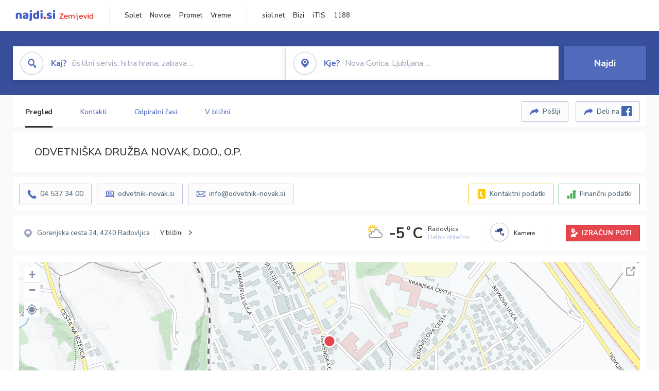

--- FILE ---
content_type: text/html; charset=utf-8
request_url: https://zemljevid.najdi.si/podjetje/1890468000/odvetniska-druzba-novak-doo-o-p
body_size: 106386
content:



<!DOCTYPE html>
<html lang="sl-SI">
<head><meta charset="utf-8" /><meta http-equiv="x-ua-compatible" content="ie=edge" />
<title>ODVETNIŠKA DRUŽBA NOVAK, D.O.O., O.P. - najdi.si</title>
<meta name="description" content="Informacije o podjetju ODVETNIŠKA DRUŽBA NOVAK, D.O.O., O.P. na zemljevidu najdi.si. Preverite podrobnosti ter raziščite okolico.">
<meta name="keywords" content="ODVETNIŠKA DRUŽBA NOVAK, D.O.O., O.P., Radovljica 4240 Radovljica, kontakti, telefonska številka, email, zemljevid, opis, plačilne metode, odpiralni časi">
<meta property="og:title" content="ODVETNIŠKA DRUŽBA NOVAK, D.O.O., O.P. - najdi.si">
<meta property="og:description" content="Informacije o podjetju ODVETNIŠKA DRUŽBA NOVAK, D.O.O., O.P. na zemljevidu najdi.si. Preverite podrobnosti ter raziščite okolico.">
<meta property="og:url" content="https://zemljevid.najdi.si/podjetje/1890468000/odvetniska-druzba-novak-doo-o-p">
<meta property="og:type" content="website">
<meta name="viewport" content="width=device-width, initial-scale=1, shrink-to-fit=no" /><link href=" https://fonts.googleapis.com/css?family=Nunito+Sans:300,400,500,700,900&amp;display=swap&amp;subset=latin-ext " rel="stylesheet" /><link rel="stylesheet" href="../../assets/styles/styles.css" /><link rel="stylesheet" href="../../assets/styles/additional.css" /><link rel="stylesheet" href="../../assets/styles/leaflet-gesture-handling.min.css" /><link rel="stylesheet" href="../../assets/styles/slick.css" /><link rel="stylesheet" href="../../assets/styles/lokalno.css" /><link rel="shortcut icon" type="image/png" href="../../favicon.ico" />
    
    <script type="text/javascript">
        var jsSnippetCollector = [];
    </script>

    
    <script type="text/javascript">
    var pageData = {
        'pageType': 'map', //Dodano, fiksna vrednost
        'pageCategory': 'kartica',
        'advertiser': 'false',
        'visitorType': 'neprijavljen',
        'poiType': 'podjetje',
        'poiName': 'ODVETNIŠKA DRUŽBA NOVAK, D.O.O., O.P.',
        'poiId': '1890468000',
        'dejavnost': 'Pravne storitve',
        'regija': 'Gorenjska'
    };

    window.dataLayer = window.dataLayer || [];
    window.dataLayer.push(pageData);
</script>
    <script src="/assets/scripts/gam-helper.js"></script>
    
    <script type="text/javascript">
        (function () {
            var d = document,
                h = d.getElementsByTagName('head')[0],
                s = d.createElement('script');
            s.type = 'text/javascript';
            s.async = true;
            s.src = document.location.protocol + '//script.dotmetrics.net/door.js?id=1849';
            h.appendChild(s);
        }());
    </script>
    
    <script type="didomi/javascript" id="smarttag_script" src="//tag.aticdn.net/569028/smarttag.js" data-vendor="c:at-internet"></script>
    <script type="didomi/javascript" data-vendor="c:at-internet">
    document.querySelector('#smarttag_script').onload = () => {
        var tag = new ATInternet.Tracker.Tag();
        tag.page.set({
            name: encodeURIComponent(document.location.href),
            level2: '3',
            chapter1: pageData.pageCategory,
            chapter2: '',
            chapter3: ''
        });
        tag.customVars.set({
            site: {
                1: encodeURIComponent(document.location.href),
                2: encodeURIComponent(document.referrer),
                3: 'Zemljevid',
                5: pageData.poiId,
                6: pageData.dejavnost,
                8: pageData.poiName,
                9: pageData.poiType,
                10: pageData.regija,
                11: pageData.pageCategory,
                12: pageData.advertiser
            }
        });
        tag.dispatch();
    }
    </script>

    <script type="didomi/javascript" id="ocm_script" src="//cdn.orangeclickmedia.com/tech/najdi.si/ocm.js" async="async" data-vendor="iab:1148"></script>

    <script type="text/javascript">window.gdprAppliesGlobally = false; (function () { function n(e) { if (!window.frames[e]) { if (document.body && document.body.firstChild) { var t = document.body; var r = document.createElement("iframe"); r.style.display = "none"; r.name = e; r.title = e; t.insertBefore(r, t.firstChild) } else { setTimeout(function () { n(e) }, 5) } } } function e(r, a, o, c, s) { function e(e, t, r, n) { if (typeof r !== "function") { return } if (!window[a]) { window[a] = [] } var i = false; if (s) { i = s(e, n, r) } if (!i) { window[a].push({ command: e, version: t, callback: r, parameter: n }) } } e.stub = true; e.stubVersion = 2; function t(n) { if (!window[r] || window[r].stub !== true) { return } if (!n.data) { return } var i = typeof n.data === "string"; var e; try { e = i ? JSON.parse(n.data) : n.data } catch (t) { return } if (e[o]) { var a = e[o]; window[r](a.command, a.version, function (e, t) { var r = {}; r[c] = { returnValue: e, success: t, callId: a.callId }; n.source.postMessage(i ? JSON.stringify(r) : r, "*") }, a.parameter) } } if (typeof window[r] !== "function") { window[r] = e; if (window.addEventListener) { window.addEventListener("message", t, false) } else { window.attachEvent("onmessage", t) } } } e("__tcfapi", "__tcfapiBuffer", "__tcfapiCall", "__tcfapiReturn"); n("__tcfapiLocator"); (function (e, t) { var r = document.createElement("link"); r.rel = "preconnect"; r.as = "script"; var n = document.createElement("link"); n.rel = "dns-prefetch"; n.as = "script"; var i = document.createElement("link"); i.rel = "preload"; i.as = "script"; var a = document.createElement("script"); a.id = "spcloader"; a.type = "text/javascript"; a["async"] = true; a.charset = "utf-8"; var o = "https://sdk.privacy-center.org/" + e + "/loader.js?target_type=notice&target=" + t; if (window.didomiConfig && window.didomiConfig.user) { var c = window.didomiConfig.user; var s = c.country; var d = c.region; if (s) { o = o + "&country=" + s; if (d) { o = o + "&region=" + d } } } r.href = "https://sdk.privacy-center.org/"; n.href = "https://sdk.privacy-center.org/"; i.href = o; a.src = o; var f = document.getElementsByTagName("script")[0]; f.parentNode.insertBefore(r, f); f.parentNode.insertBefore(n, f); f.parentNode.insertBefore(i, f); f.parentNode.insertBefore(a, f) })("ec8d3ff2-59ed-427c-b245-d5ba0ea6db1f", "PhADYMXe") })();</script>

    <!-- Google Tag Manager -->
    <script>(function(w,d,s,l,i){w[l]=w[l]||[];w[l].push({'gtm.start':
    new Date().getTime(),event:'gtm.js'});var f=d.getElementsByTagName(s)[0],
    j=d.createElement(s),dl=l!='dataLayer'?'&l='+l:'';j.async=true;j.src=
    'https://www.googletagmanager.com/gtm.js?id='+i+dl;f.parentNode.insertBefore(j,f);
    })(window,document,'script','dataLayer','GTM-K2SMBD');</script>
    <!-- End Google Tag Manager -->

<title>

</title></head>
<body>
    <form method="post" action="/podjetje/1890468000/odvetniska-druzba-novak-doo-o-p" onsubmit="javascript:return WebForm_OnSubmit();" id="form1">
<div class="aspNetHidden">
<input type="hidden" name="__EVENTTARGET" id="__EVENTTARGET" value="" />
<input type="hidden" name="__EVENTARGUMENT" id="__EVENTARGUMENT" value="" />
<input type="hidden" name="__VIEWSTATE" id="__VIEWSTATE" value="N2EB4BAkWIiybKw6Xo6XA/VpwnJChq6tRof4CdrZrLVX6Z4v/RO3npIvmuVLA5XIXfBsWCbH+9rnYaGJDSwacqP/jz8hZrhMQV5DKrwaEqvLPxKyu0TGe+cjTyFcq1jBdIyzg0h0E5bRnCptrsj8RX+1u/pZamwdBvDeCID2sJKFyrUem2Hb2j1bDSFim/wXsvuiweNGtMLiLjQvhGSIr4bmIbfUVGKNDXLReir5MA50N9O25PzFw3WI333TZ+xLBWNxamkqXAoyQ47dZRJoc9pun9CLdtoJ1iG5iP5cCtMjW1BLXQMVJYueemhVaoiNiBc+dLd2as1c0dkLMTaJ4HRLtyCGx+Ld2WM4nzW8j+0ljybyM4vo6LJVjGyub5imAGZ/ePOOqQN/7YgvN+6bMu6sQv3GWUJvKHw4uYmgqkdWBcK5NDTEY6zcBMK1wmls2zJpJngSUurpKxbSxjcxq7xp6J2huAFRdzH2a1rw4F1RJUsN/8XMofjYyXPVlcc7okVVS05gsBI1tVMHvdR8nuzS/K3IAIRDJuIZ3KHcIpWwYtkhz6Xb1GReZJwby3DA45gmlqUyRv2eU2KeuI3uPUPf0aXw33saHqbrpemNUD768FfEQaLlkOcDimUGf3/NPKKx9W8niu4PL4YGlmUeeLEUcT2FcjPY7Eds4U/BZ642AmNn6Zup79xRvlmkRRPzNnOx0EJ36ceYnSkv9hV8Ax3qQUkl6Ndv2yhzB5Xt/PZlZA+9WiO/HYtM5ad3/VhBe1Mn2S/XeNwIiH8pgbpFIM+r0odnL9QFNX2q8Yz7YfkoxHfM1XsR4Amh/w9r7DvzXEs+LGVNKDLOuSST+j4EvmZpm9qYQHKIGkTJ3DegRZ5ZGCVI9Hdtv8A3QpxCm9117mAaGYxKiyc+x9JXd7GZwYlrMRl8LwjUz1MKKGFcKNIV8/okFhgRzNyHip0jh2D0GY0LioKwN89W/luUGST8j8bAAjVfGUfCUYswilTXO6+Sb1oqYchYfoZw6cwQNymlOU5mdJwO8coSEflVJUnH457d2nYVH/4D6ynVKIgcrc3+eAe1Rue74S20QvoaJud1KpjEnTZx5eWTgjF1kpQ5mKEgJZq7uqEiVg79uUxkFMQvsLn1Ga1KwEv4/l3lCYdSECWosbwBV1bRVcPpuMU3dyfvRE4RbtJ3degaWagErDAreUXw5tigrOosGojIy0a0y0DkFSqmfAhfOPQALtG25Msh8jYscHEl5nvyBiNX744Mj/hEDQZoqAuzAMinGif/fI4Oh1AcWWVV/betscGe7ezxqG7fTQJ0JNEJj/rlheA/nHvE6YuHsISmmWv5svZSPClii4bljhgGSMrqqOm6INKKlUC2pmFbLw9yzB6E7pGbr1imO2aos9s2M0WfPF1z8KQAxT+fre1I2AiMxLGf/r2RoYjLWTaRYRo84b7pJeaBqEhcBPX8XBrR1fY6QdAugpctYHtQUmKiQeENU+p+JeRYgYSp8OEhPBhHlVZu3k3NLsByJ7nPv+pOrm7FvKltGCM83m1/NImhtgau+yyc4z4WuldwTQPYLiP2X3Tx8tE4XNhJ59O2SJpyIdz7mE9sxAZW089mj+1qJid0XKIWJ5ADUf1s6aMVulWKpx4dBso5sp/SJXnvm5QXo7fl1r499T41UrmML5G3vTOeUNeix59g3BrrBIeOyJ1Cn8hdfmy1RRWgMLD+ejHOHgEJyQ87ov7amkwclMXG05tqzpI5Wg/BHK/Drqj9aFQB2glVUN6uAvYamHBgrN0L+khp3sC5lZfSkFEz1+pr8sPZfL0tQv+VSO4frAMyFkhV8HEQc0J1xM6EtQb18DiAjj01whYMpS0C6XPJWmj66NG3GGEnF/vGR0GFCOKjk7RiGU4SnHeonlTdJZ9w/fAdptW04Q3Nl8r06f3xkJ+F4lNd1SpzpxInPFQSjLbPkGsS4rzj7wy/JxKXQ8RNkolV52xyKp12eui7t6nczLpz7ELQQIodDDD7370MxodP2TElCBjmzfGALn9t1SgOMDtrIo650ee0k5sKDYolRkUzRnAiflzkNzu/ykTpEH9m/pqqU2buFWJIWZExSP4FGSvJndSlP7rnDQIcAQ2CZcpHYu7JyjAZbpr9MELl/7n1fOIEC0hwi/stKuizViXTy/fw8KhQvD/Dpw0RTd74CljY7KNoewVwCWjbIeUVtFOinUgXLx9eWjcKxwA7EwgMeXr4rXtGVPJKuWxapz8TU8gnzzKUnTRaauBJT9zMu9KEA9D0UILpdCjD9UGlmA1j2tZYG9o0mrdI2i3UiXq/NYSLDehsKBcRGVKzPyFAl9LED4anSSo9QIex8RA2SzcKEE5qhWTZqEO8OO1zSnaxaCG01MxO+fvfla9pzHXH+d+HW2dXGpgVoGyV6koQ0b2E1P0FLE8Edrrm9/[base64]/WPqSgNo9etcc26Nu7l/3gDbheCLN9nj/tqArwVRC3EQwpEf2NJYj9TMBYPhp2MhdZy+Co0w8Nz1SYUTB5W0yFc2CYhVKxM4/rZ8IXdlabDDiWBK2qjTpCHFZvm6ci5/bc572jxwmw9FI2WANL/ed17mR3Z1jSezAGFFom+gb5gLwVD0vArlmLo0wxWEfOPyP/n51ezaqErZ0pP7EXi6/lhOccc0Py1dVBabBQ27QZUESKw18oiy2FeIJ6FyaaPvhtkC9g35sKTCBtSydCrIDdlT/Qr/WAYaSvtPd5FBZ5SlAOBOn08HrQA8ww7IToc6VS86Di5bvelxPqlinkusRRQFLXYWgpfSXbHo+GZGxLPt1DsQPfUUye3/oogMPAGHA0sTaQ2RrAk6+Z76/pocZqKxt1tUu/aBY+9giFhB1fm2xluAymyVXtGcIa0Dz1dqH0R/c/NIdCFBRuh/F7jr/[base64]/y05Ls/RSm8zJ6l95jpChOYOywJoQtaPaT5KGM88smphCZcZB+DHeAg8sCNir05ZmBDfpSN/u0uxV9D91L79ZVs8q5cRam+n1/tfVUS0XpPFk3YpXSw1d/gF3b5mojCeFmEp+18zAXtKdeb8pMJFkU93zWLIZKBp0jhj3zeLvMtSEq1XJLWGXGg0AW0SBxffaNBnkja507ph5MJi3ldHHZ5l5pZ2Fjcbme0CTm3AVM9XpeztAS8MJF3sARG4Lg0osdMEHt/apfDJZvxuyaDtTT0hpkvQfx71adqX73NtAM+FIRRREuyYa48YYTW9Bz7NtIzuwbs61vUQlojVupNco6g/JZqeDrS6ST/oLOpF/iIzvMuEuJoLvlfccNxGU55zv5ToLlu7Fio0P5DQ3x5DD+pPpuuNYZo1opIhMEurGkgIhs8ILaQijRUl2N/[base64]/7lakYymW4deiCr96LV4oI7Da1gQLIdSqXtWNSN4qWTU2WvMRRLuNmPn3SUoT+ajFxIUBCSqksC/Qij1W2u/fyCfhei4qFxPpS4ozVCmKDbJ7Lo7wU3hFXDe9LbXUhOeX2C2QiM5MKSb9GqdU9Zxbt4DCSRvv1tef8ckFawQerg6KoX4wQszeIqjPqzA+A6Z2JFo6lY4KDlui+JhmQsOJ14tm5qa02wXLIBzeU+lel5tUy4Log5SOmhsCN1T3ug3aVB58NZmthGJRto6T/ktpHxbQFcdo2UWYssZw7NiWzwxHs3vXhS5rXCjghYgUxZcrIWBqXmQdThqKIpvpU0/u7AgVA2e7F2fyKrkeJV0LnPXIuL2miWfRyBymuQ6rzTeZ+XWFDQSKS1MjKVWC5cwxHyxSvCW5zY5YvmzvwZVG6VdxUPWrFCMEe/OuQY9smEnToGdz8wLziKa3THpH+ClJLl/BHcT2uRuVJJAghNRQLJjYYZZ8p8C18eSYsxLRZDiJ0/wKRjPK2qmSJMiqWujOHmApGPKAme4wEI+AGR4wVD+lvxy3X6Wr3HfxqHulrZJZqHUehyK8RRRSAKlCEFbU6N/aDEnzoF6/cQx78Lj/i2HkU8rEOUMfEOt2AYJYIkRCaRDPPdaAg+kQJ4bgcv1Foo9UrUZAqpPobfr/CB93d88Pun7ErVBf5NkjuSzuydwMvGz053O2JXyy6u/M3Xm7mXszx/[base64]/ylCDDKNhcvCxqlscSkq5QsJcXE/lzFPsJAPpoGg4uxQHMOG/JgvaG43HAdzBVDLX4tMtEbTqhANchxiU/9YoO+V5Uxni77AZ/LtKpuVEZruOZkfH6hXhdDpIfbTGUFd7E5OMqS0bzIc+MIzB6gMAy+tbrru0RFFdonS1MdfCgL+SrykZ9/i028GeD4WHXj+p03QAYiKzBad3hS6664unyqQTfFT2pO/923DnaKqtejeIu4TR2hO3ctgL3f9eku4HIJV5aFh+sbCK940T26qOnd30P+RvW4FvXQDUidHBmi0qU3/[base64]/I+AVU92f3Sn4ErCSUVSv7E9qXjoHYyifIrS8seFae1oNopDCZFv9H9SLLYrBk1KteMa0fKjps0rE1zvwBAgWs3Qwt/sweS6btC3u5zfOJHncY+goMFlwRabTWAxrIMPySsHnXK+oRQTO8LHJSbTm1TLfbvTb2UclBdSgdZ3/kHBwg8PcEbgeMg2ySAovsE98hGGSU1z6Q77zP9IXd7T9tc887PSI4z5mW0V6gIBRCNzV1NwhmvQhrDTY0AAHM3evJu1VakWMzeCKn9ZhosvId5tCDck7NUiw3qwvPVCYBL8JzdX/LJ4T3n5wGI7cZR+KQlXNFbGqGTc/jxDTGPXDysBnmVmN6yGOxb+phalsVH7AOM/Wz8E6Ndg8tBj1L1wKIiPLtKrQCs620702FuWSpr/cBgvra2ce8PYjd+VSjLBTXrVMeNuNyqnvxgaWuaIWEdaqkl2fqKCttVv9p8hC5+ZIjMNlXCthaPWL5A8fyr6fKDqbNL79+Y6jFVE5/e0DT56YQJ6NApPj5XM3Nihx3sGfmqxLyZkDD5f/UGi0jfY0iXIJYG0GrRhY5Qv757UgcPRkqrX8CXRyVNND4ViKmFJ37fX1sZAVodelT43M/TmyoDBdvHhN+VQ2bkrTZ5qK6AsmNHOddQ04w5yGJjwnr8anqkcsYtZXdY+GQsj2Zjmps1yvd9oTyhlc80X9M+cz+l7rDUJv1bWnJsmi1XAUI1KpAojTvI2gX9Du/2Tetv11oia0h1tVo8UE8UeI1skPk222w4tZHn5CTEG+9hTdEHWfVNhDBA37Nwe+i0ZMizUjnyqUtMTerkQLBT+5ha+umLRwZeSV7heVx/AU9n4A2rJa8sRRyYOWkcF3nTmzHDlUYVVhhBGcQDC7su5Oia+Mw4TGo8Jq5kdn/R1pkv7tZPbvNOYSTE4JXeHJhdlTp/OMyKb4njkXbvMlRva0ValjA7CRHeU+HaxHeHOCI1iywvTGX++Awm3DaNAIy+wcbv+RwdPASlQ/IwXwSGdEWTzBo11onqMcIgAGWTDLKX2f3E9kLLDIMMhCRfHg+4frQG53TYW9pLBLSBN7fDa89Hrb4u6nwTMPYaqKbvgk4W2WFlhH2oE7P17Bo/z8mD3PXoiuch2fTkQmaEBaPK4O0DOpMoqltWvVTEXp7wyjcbRSmu/btjKD2dcQ6LeYLVmrVq3bJjFOlAiwK/ZoV4TRMp9fdKsq2MtUaILqeDdJ8GL6RrLAqrlPtSFxNIQslZcM0/VjZzYxr0HTa9TlQ8laPx3e9ZbwCBMHz1Mi30P0JkHaEJlU8RHese/HO2RwxZzR2INK8j8N9nLTxVZME59RBJuoLBuynWBq9PZJpHV3R1pSqSUSkaa3M7y/19aWDeHa8+bKG6JQcPDTwBk3WGC6evUb3pPoOl/PATSLk6cDCfkE8qd+YHsO3C47YQeoEm1QMXtWgQSaebfEJXr1yUOTIQolTl8J2foPscodMyMpcQtB9GYflGy6nuxTnXjQjh/cK1Jmu55TWrqneMu7fZHOJP0EZU67za0gpBbkA6eGuqZ0yg2AGJtcPNeD6GyY7qgDnwhhe+BHoFXj3rXOHDQMP/r6Y2C/H87PbtZwM3KsyRxIpXhKaVTk7SDlI7yyzLg6z4t+PJaf2Dy0O8zrjLE0T1r86H/lJ/bgVMT46fpxpExue2Yqj1oWpy9Ue4kW41/bVzgmFSEQ27aMnpv6KaYja5pyQ3xnLKkaTQBDl+Lrv1RTlVbDj3Axub7FT5bB8/JEbrV0l9RgM8s2Fl0KF3DialIp58N+gpszxNc6b7RZj1sLq0svBso2th18VvX+2q9D7b5utCJha68qPtwfWUyMRnuIBo9d+OcR39HVnwCbXHSdStyrazDzkLbFHKFE2RrHhgSRggiNFBXpfpZP5t0WDY/FEJkR9WIq1zRwn6JreQyM66NB6KTJbKNOpQj0qR0YZfTELL05968VMssOahl1+tJsEDF4PDFC3p9/zp8/KgM/9h9XCHCfAw3qaKjfg70dVQh8UC72B7M5qdzZhj0XVDTcz0bNRjPaWXFtk0+TFALMqKoJN2EaCngTe9ElMbi5RgZs6zpgpfartTmyPNpumZZaMx9t7UgWSNQFFUb4SAinmUuLa+axtGQGyeVrHP3PT6bETMj8bGVHzP6G4hAo9ytZ/aAqHTCmlaNmQYmZMNbc8GP/ob/t+0MifrW9DMF23F1/Iv0ke8V0AwmIPKgiKOUcNBkV6UUuJYxMUwMj9a5GCVlXNN9iNBFOclEilyN8mt9Td0JKTqehBG9TvBP+j+tTN5L9KOQSrVnv1RDaGkrPh5hhlYtk0HSlZkqx+3pgwKX/Lbw5R+7R3F6VSZdDZ6DWeICXAu5LviK61lu4F8jclXRxkos8BGOzNdMArDXyAJvUA/8Y0jAMt0uc/7ESZaBNr5JL8DXBHSJMhFxxdz3fJJkUCz85N03RJJsg4+1fOatH0MS8q710sZntURLct6RZQfRKcR/5+AYvVpaGZ0p0n5M/oxe0C2HRgO6lTjpa7ynltbd6KotJsj2OEf3PZqAZIM83tDmoiFm66Ao4CnkD6nyTU37afcZ2MApwDewK2vbNI8AUYuzq1IcUc6oJpQGu47n6fpOaOD5+TgZTWjVWPvXP/K+S9qSak/gJxgwadPZBnoR5k9tXWfuh8UEvuuzKeO4j4W7KFruLHFOZnUUpRvek+e4RV+N2KK7Sz0ugirr7RFaJYiOlI+Sbtnjn13cLf/aldWu2epP3jZHHpzvtvT9Psmi/Or47zgKvwOVGguuKaa/[base64]/k+x4oQEraHpIOH+tFav1/Fein6IIBPQHYyoqSr/9lQhVKbbxQJyUWbgM08KwMEGOEogXLauXT6Dl/hCvcJXQ/vh1yBnczgZcHKvzDnz0U/cbIQqby82GR/Cwa2OSEW0CMPpxIB/PMlVRg92LxZ2IMse9VhKJacY2eczKZS/DbeQiP5clS6C2nEAbRKTqf78jDRkMP7HaBHa2GzyDuOu7PQ4eRfdMYKlkHGDlS9TWUhpmzxdy1HR1Joc+/LLeKgobuMEsFR2EiqRbJ775r+25LBYAyoUiJ/5ToUQ9i+ftoCFCdQJoC7iGzKK27CUdVxPaY0N14HnJ43iQTgI1WzrGA5ABbRfJND83zOwt4hNnXjROHz8hmoSGDr/rSn1odGIZ8hJdJ+rNTbnPwkqHlGTzNRSDJ+L9O+5PVqaAA5jdcM+TqnIk3H67qlWsJ2Df0LJNL3ThE+sAUtQVIjyiCVXZIfcFlxxQIy5Ok7ch1oxpKG8D7jUBKssYwEMK48o/bTMzciVJg+bOTz5/0U6u4qf8/H9XhjTZn2qafJaDUTl1BZJNJ8qnuGwmZ5Ps+CNnxlPvZ9lDYGMltZKmTKOmhkCoOI0cRRzNUiiuJ2k15fems9LRBbVTK8LFSS2AInEeWRRVIxOVCzgw52myTLtdXaCHEu/qX+nLqv+rLM+VTMYGt+ScSasDxIWT3TGikLbSd9mGR1pzZEZRI9A4KTvHvSnDrjPmz58qYH/q3oFHHbOKU8urABbYhxH/x5cN8BbW3rV+a9/d1WejTk8oE5REcAbJSaT2nSX0cQz6ITKydy7MSGcZd4FhVo8r/xh96HKGJX46ExIb22G1bd7SAN6RGBtjVZwd66MUg1js1mAoPJ+fXvCbHqWxhhYc6Z5Mylby5CA0LNqGMrzI0mRd4XUE9fx0l9xlc3skiAwQa7ZxoLyglOHq4JWXvpiG36sNDLxcjDgNc/MBoy+9ZTD5VcTUT3ulzpjsxnBWz+q7WLumECYDxrV2IcoBRHNk6v8dJ01/jBZUMAuDsGkFAqV3kD3dSw9BvkDu3AmBOKMw2DdHu5oW/B2KE/D+Ozpmlsyl8uMQBZH4yE0DcQt54eyLbKXzuCkezpd6gFgik3vqounABqtJGjvJ7ak2coJ4ErQQ8MXCR++sF77Bpt0o0e9ofPeyKwYKIy7SjrDdWctBL8C/SnHf2wG5QDpAdA7bVPA7LEQpVhjRHIkyu3706LCCjeFIpPSp2oJeuelQX9ncM/[base64]/mn/F1fNZg2RwSxXyMeOVQO3LIMHur8dyJt55gTlNLqSmJ49KPmJsQmS0VEfUDldZZKTJyGLJxUfZoG66fjlI7c7io1csopiqpK4bfG2p4hIuMrVjcFDhCM8KO5Us0GaQXg4xfeY3h96F2GKokwEY5e7CJPkzKBpOtqKp2XVSjquPdrjtTPyR7VrLv/h9fsjprOKjUXjx6Zi1XfIIFX6MyOjDH14xq1TQOmBekP4FHwC/ZuMxVmSfXUKdNY+UscRGsvEe8t3VPcI7QTiGvPYEvJNsiAGRwNPZdVCC8ofGYwbXXrTBzGSQIQ2UoCyOKC4zmUDx73uQsfkj8Cw/+nCbNxtZxjaCmGZy8kwDzuLtoydEwaQED4bfFeDIMf6tsgL8Y3kfrNUlg8cQrfxENQTzTygxWxCcaetbBPXsrsrHrVo7/qiIbvQRwwlHBC59b4l7fguk65iS+1csl66pTBBZp2X4tCXBd2JlTf+Z8c/3Cfx8KCNmA83x4Kz5S/xWhoYJ045r/5w9+OWz5rlJLlxyuFpud/LDY/SlVQea/2dLdawzgzESXS6hLiGVzUMRByuVrvSBp3wT2KPmxuzsRhXSeW2bxy8fMI5Aof7eCLlDKZOB0rEtQdb4Ibj4lXZJv72ieOwu0Y1zci28A7xdZY5yCs+2e02TLAr1EYCNB//7wbqkYEquHihCeGWkXltVIbjvj7aEIq93fGAOM345oblP9dQrgG4g69Z0KAr2/LC0/gNYhmZPNodYSPVNYHLRmBK3vBld35KOa/Q8GmhXchXFMamIsgUn4POUIIyQqjBHjKaLUBMgqrDtxde3gzXq4/j8/hIJ2K7zaibLQlZj+AMcogkF8ErOjIKFn+QDqmrPEwk5I6U2klvhCbKg2n11xzuU83VLhxY/DXWNb78G0ZWURv15q46FndSucRrwRhCt7WLAJONEAx9DukWoVAcPT/3Iv7bQjjyaOv5ywZ4bFALemTgXdKrTPLuPjMkfWQ72Yvwh9IzJxNS1a8aZMUZe+joN6+qFpz9OlGLeAGQnqy/3kBLyMKMIYo/3LUVoM25zKmjWEp19xnCDJV2rBv8//M+O1gJYGf2SfhginTBmk91w6kdcUCBiOqsfcZbMtvbDyHt4NMtsvYzuoRz1tOmMcDyHg4vqoC9MP52Fdbje6Fs6heC8rzC/w5nYJ7UDvJRZoBRfxfF3bEGbp5tagenkYhxdl2M9oC9fiDANT/4j+fmbVIB8TzVOMj/s8tCz1jd4NtSSKdSKfNFT6AhJ5lQXFspE4rogCVluk0BNWIvcctrTnNdSxayN6Km9Hgl0O+BwF2YGvZAfMSptymfwJoAl9+EKbfFqM+m8xPR4VZUgWUT2qIBpp0/xyLGgG99uEBcLqMR7q0w6m+PzpesmUbMGl7T9xRfSu3e6uWqK54V736+6hBORJyiciEujeA3bCiVeSSzixCCHEU5PcGZYBodJ0wAl+BnHj4q05pFd3oMPkpgIj7VY1k3TbG/IHILBJYys5+9XRR/6g7uuGaL40gqHr2qPMCUxTf5nLWme6Xu5Axhgtx/pJm7F9g5YA187BW54jbzlSofpkbqHLaD5vMyTmCNqSoJ2whzaOOUK2ouLtuskem0rAoAprFkc4Ge8u0DgPB9x/USBDrEXpmh64PgkLff4lZkVu3MzMonz0EZFpsnAqtO6rkFfoylsSE/Wt394BRUvkUgkFTQK2L+fnArAGD37wF7U1O8+rg5aTEFmo00G3nJo0v5QV7rL8SYW0SYGkdNgSwjh35tpu37Sdcgi38RcEcHLeQHegL2w/ow18JLcfxSepr37aBMXfC/5fFpy9P/MingMikgrNfEWEzzLrvMZO9ZBilFjaeESkrpzLfUdeh8Iw4rYplo7Iv5CgnlFPF7BYk3BO2ChbhVnVoLX+U4vK+q/PoikYcDH2NvTFPOi/7WC0PACUdcs+ZKZn1DkqGAEZDhC3TeLWFBoRJmil7gc1Kao8/q0+ddGMEFwb5hov8h5h81cQXDu/dlF9AlQRshoYyOsd58q/5X+Ki+YrcNpYY4jEhr+04crmmu13l+21jb23qONlAZy5rFvDaorcqdEeTM5a8myr9ZfZFfzrDUV+41zFsQ/LZ3CGxk2cAXvOHB9s1j7JVg+yntwIDhGR3gWJxNH/[base64]/g927C9RqUkbSyqR6YEgMwEtAMIPb9Cu+zrz7PFz2ylIjbhLkIsOKUY4+zRUG15nw7ptvxlwMi65UT37AzI8D+S7J5MrlGP8EevK3XRHlgmmz+vRIpd1s7m7HBcwMl+9e7eEk1+HaZCCsPPh1Dves761mGlmEIMDEpsfrdmQR/uvd9xFJDjL+IgqRrLOw7cop8Ieu3QJz7tb4PVY2/DRx2VeKLPFcC84zhwAq9MusT5axNlo/0da6dzqNYG5ytu9uC8cMsloogwMtN1Ouam7/LhK99mPQT7izz5cTcsf/gFV5bYEobo/X98ekuw7tFbSkErbkEsFZMEZSYD2kx8eqOLiRxHF5R9ZN8GPDEyRqvrwFtvol7VPGwgomTMLS4TLrWvHe9pcRsrOVVGGwz4Sx6jC6MjbIpp7jZDdYdof6I8LSJ1U/mrIYVZmZ+aWFB4FuTmFVuH7rTgT3YNbPq60rGXD+x1cfjbo7wcIoR/XEjNillFppyHhxQlVCJVc0JI6TIA5w/fInw8viSiohQPdFr6TsidHw0ypuPFm7JduT+s/Yx74qqiAXm6ywmN73Nl6egr4ntmxN6pJe+/PNo4wQuq6vBnFtWxffqNrgh1HCirQLXumIJreBHxXX/pqzet0zcNsg9lzaUnhT0Bcm2yelgz2bbc0/KntpcBY+c4MgIERNGw5b4PWmb5sJ2wgXWYbL69XBGVQSKQV+4MoEWVNIUhvKvgIa9X9yQLkD9LHrfvzNTbHJ3f6vcKMzEV/ArNiM9zNi/GJvpE28yN8USfm/X8b083wDZmLr3n0e8gk+vAyiwFyo5UoqG94HYUJCGEC29zCLRa2ByC/BK4xFvp2XyI0HH9aNjapIzg7PUILPfrt22+NgtUsU7dpZ8QEYQNI1e7U/fFPdO6TgOClmM6NehOZ519gwrEzN1FJ5ecI4v0QNZb1pzCAT2nc6VVzsD/ksFTudTLja9UZhunI58ovVxYcEmPpCcUyOAEKtpIGePo6mvGjQQxJ5tqSVFJwpxxaY2zZTRYA1YwIKejELthieazONa/Db5f6ISSqVXzV0v8SVbZgsGNegt6bg78+K/wBi/sdw9Ndql4eLxNX18WBl0r2AZWVqFC5XGYbeWNw7c8E3GMjL9f7OCIzml+sh1topqROpP6L05WEN2fhqWeXbEKxgxeNNOjhv44oCMek1SZFA7c/8AkGMtOM9Yomg8L25R5pXPMsfjW/SHDiSeDzSgTD3oD/wYoc6iMVuXpuWAC0CelQ3zbJeokzS078qsOXG4/eBOJ2XeFwFPzgdqa4p0VgE8DCVq6BBGMLQxW5WJnHmc6rc9nnfrYet3qSGvKpM54sFw0vntrwmykOJ1KMHs04a3GGyeovFCxLsfepB3aveandf7mD2X/VTFtRtedi5pKuH654+QqkloSm7aS4wrRs/0+cd2fDhYSHg0zL7OZMUPyPLaBkXzZ5DlCgk7wUci0VJXl99eBlxp9FUCxHTNMiMTtO6sld837nf9y0js01aa2/cS2uxl0Kct7T+5z4RwVon05GgVbiSm5BBHYIGbZeeAEWZPQkaFXXgO0ok7sxihL6SxPxxbG3l5otMvWsgPaH5OFa6gv5Xo25E2hioxCf6ff9nmq8kdtr/xcrIj0YMGZ0eWafN/3/RkEyB56okokCu8WZGIqywgF6puKGecvkXj+RYfkiU2H3ODlhpetiQmbSR6J00RSVRU+ox6N/k6nYsqlOO2puH+/MTdJLMsavt4u/sPqZgtIK9+FGyG9jj+sTp3fQ/mvi95hx2dcBeD7QWF4KRKMv5aiN5v04Je8s4ky1PFeU0JTxDlWVRP/CLiCNfn7TH9WBrwF8R4eqP74DhZocB+CroEocm41U/7ywsZrB39+4TP2FHhbIHU/tqqF0A6oTplTbXyvcGsgM470T0IJK2X1JDBoC1JBXC3MxY7wqOvHAdFvt/XHvdGWDedl7zbvxDp490EPW+MXmQzDjxkgjhfw2ZuEWtCnfC3lzpph/Dv1KgCLT/q+ozYwKNS8LYKLCDdAJMouG61h5nAKIIc0EAzyGG1XZK/deWpB/4xNOX8Ea5l9kJ7zZAt23ufomB+7H1/iUm/3CtDZhxqeVpsmr3s7TG7QszDLV78i/AYA9HwkuBLSrsE6jtM0uwdGY1f9n8jG7+Afx9szqaIw0Q4zdqecEgtBmJcnlcBcxFvXzC57lGTeHA7vb2ZwND5N2wlh8hZDxv72pNsYCPj4Gtvi5MX8oU+LyH8clNnk8J3BLnf1gtokP13/Q+0AQ2Y27k4I5kRBjgPsw5K74z2gr7Bb1e/WxcBUxo7XrXZuI4w0i5H+qJ2F2FSC8HVePzEmLhzn7g/DJMQTpPTDxSYuLvlnjDbVJMs3FtbO0Ep25DjB+TL61Rjo/4OHuPDAIJPLJOF+uBgqTG0Xky3MylzC5l/F4TQ+ER6kmvloNTs4A/pkA6kCZALSGXZkxtqEd4O/itV+Ym/mzhxD31ROLOHL2zVwP9B+rww5r+/EF6+wwzVG5u9MnzTf7pqmzBTDvkPKxiYH1mIiObQkZfYO9MxY32w+OQaENCRjEN8KmAa2GyHTxPyQHMmsPuz+88vschepEQZDB08drpFWO6QZgbhOqvFOhGu09X0OzArbmGuNltgcyRwj7DxA8mRh4qW5BcfR6X0GzJfPU9SEHxQwGxS2ROBRFoy8CfblcMBaVyXTz/hzS5TNTVY0iR4cmMMvNlf/7WBFVlaq1C5MwdhCR2o3Kfk+JxVpjRynEwJVIsv7VMQKVbXdui2clvVtaoLeccMDliShNwV0FcTXyU4VWO7lcic93on83ndD1SlGTpjhCQoeCCbFnB/D64FumtUy/B7tAI0ozNeEEa4LIo+c+f4w+5/bAUAyWCPls0ZsuWyunFwthUIEshuNj0tugsLXclZCGZwv+e19Anac+mew5OT0VHCVYabBRR85bOB8DCJBb60Xvuh3n8RZ1wMMV7pAQeOoUJbZxl4Zl/[base64]/gErd3/Th72g5dAQdJ8GZJG01yPkeUb6soSd8vqi3eprwmhqGlplcmbY4dY2uA==" />
</div>

<script type="text/javascript">
//<![CDATA[
var theForm = document.forms['form1'];
if (!theForm) {
    theForm = document.form1;
}
function __doPostBack(eventTarget, eventArgument) {
    if (!theForm.onsubmit || (theForm.onsubmit() != false)) {
        theForm.__EVENTTARGET.value = eventTarget;
        theForm.__EVENTARGUMENT.value = eventArgument;
        theForm.submit();
    }
}
//]]>
</script>


<script src="/WebResource.axd?d=pynGkmcFUV13He1Qd6_TZMIXGY6gO-60KGhZE9VSgzC_09PWBTVzSfrtGqXEDJE2hcGwzs6_L1zU2hhmRaU7Yw2&amp;t=638901843720898773" type="text/javascript"></script>


<script src="/ScriptResource.axd?d=nv7asgRUU0tRmHNR2D6t1BGwYEedBKbMoFDvZYaHEQ7FjYfIfFSKz5HUnV4xY8HgCmqCyGW_JzlazpehAV09CZ_HHbmnaJG2djvpLG6YhYPxgh97iFx-bin-PlKZppYzgB76lFRvkMfqPi-vka2_tw2&amp;t=ffffffffe6692900" type="text/javascript"></script>
<script src="/ScriptResource.axd?d=D9drwtSJ4hBA6O8UhT6CQsXqbG_US8zHj_Gwzxc7P-ldmmpHsXGdavcBqjjQU_JOpc7lLc0DbzCjeylTRZv9xZc49_TJG0S89Xas94DIjlJgtUy7glatlB9Mq-dz7Fnsxw2KShz0T-zK_I-8ynCHKZSFh_zEMZRewCXwIQ5j6aA1&amp;t=32e5dfca" type="text/javascript"></script>
<script type="text/javascript">
//<![CDATA[
if (typeof(Sys) === 'undefined') throw new Error('ASP.NET Ajax client-side framework failed to load.');
//]]>
</script>

<script src="/ScriptResource.axd?d=JnUc-DEDOM5KzzVKtsL1teH8GeL7Pv8iukUL7MYOdecBxfnUy9Nigq62xuWYrlAYH7P9LU5CQTaBZ5HSIqiED2SOCgFpzJ5KeXPW34gjKp6f7FzCAj450ktIvBX4kqV3hsAMj1Rq7QIY1lJKVFZn3Lb6K5TsQw8KMOAMEzHfkLlPEm-X_eftex_EpJSKNIbK0&amp;t=32e5dfca" type="text/javascript"></script>
<script type="text/javascript">
//<![CDATA[
function WebForm_OnSubmit() {
if (typeof(ValidatorOnSubmit) == "function" && ValidatorOnSubmit() == false) return false;
return true;
}
//]]>
</script>

<div class="aspNetHidden">

	<input type="hidden" name="__VIEWSTATEGENERATOR" id="__VIEWSTATEGENERATOR" value="687FC32E" />
	<input type="hidden" name="__EVENTVALIDATION" id="__EVENTVALIDATION" value="pqDxoUeIi/3QwMmSDrAi2qhxC3cf7o6K06etqhYrCelNsb3TQend//Q7LsFFSMKNxk7Hhf2NGCkEyCwFvobUabIzgDmiTqYPYr8rxmDApF/j5bBnTBQ+VqAvuP3bA2Llg6+fUugGn5jEivrHFO+QqV46C1yiYGUd6vu6tV0WYwlB91gNNXLvejVpN4twy0xLWDt3GByd6RGwxZHOBANAUBZlqvWqx6s32o/4acrlSMPS4EELC6T8JSj0jLJNU45Qh1hzdPnbbJLz+lzCOH22vwslMhjdwItedIcNtEBByLMrkUbSmO7Uvizn2kyllExRpPqjxY2s87a9pU/uSOMRRC9ncbmou5LxFcCrH9McJTFzjfbK16FyIUA4ud/t4N0PnnjtY71Ql9zepS2GkIDmzLVsWqiFTEiGfIrERci6XvSeWVCcxgh2wtTvkgtNW+bXtK8CXPg36ZQ2AS9lVPGMMN+a/x0eGPkxEFg4t7CEUvr2s0/MaW3qT7BH20b/FvE+gVbxcNyfleeBxYDibXHFtf0InSw/3X2PIvXZzGWMsPPKg7wxADA6nJpf23mKL5inji96Z3VPAPsA8g7NFkPKI96X//wE9ctp+Dym2lA4wv702LCvNemwfmUkb0BZTuhZLmuwN5UkkjmSkebWQFojM2BcmzcfAcS2eDJPJfdqnvBbsMcxO2Bk3tHFUVdPaG5kdmRzuSXIEz2rws3K8bnCxSmqSFOvDmjLShv/YgRWZSLe/0/6G4QicOo1hQK/KumYnyXOIDTtawdSh5kmpd1BWil1uJCPOEX45V9DMtrmJSqykGo/fk05qIZuP+4rBLwQDvQe8dVPk2NmIK8ibXc15DM3DkylPde7+KoTDTgH89c=" />
</div>

        <!-- Google Tag Manager (noscript) -->
        <noscript><iframe src="https://www.googletagmanager.com/ns.html?id=GTM-K2SMBD" height="0" width="0" style="display:none;visibility:hidden"></iframe></noscript>
        <!-- End Google Tag Manager (noscript) -->

        <script type="text/javascript">
//<![CDATA[
Sys.WebForms.PageRequestManager._initialize('ctl00$scriptManager1', 'form1', [], [], [], 90, 'ctl00');
//]]>
</script>

        <a class="skip-link screen-reader-text" href="#maincontent">Skip to content</a>

        <!--[if lte IE 9]>
        <p class="browserupgrade">You are using an <strong>outdated</strong> browser. Please <a href="https://browsehappy.com/">upgrade your browser</a> to improve your experience and security.</p>
        <![endif]-->

        <input type="hidden" name="ctl00$hfGPS" id="hfGPS" />
        <script type="text/javascript">
			jsSnippetCollector.push(
'if (navigator.geolocation != null) {let gpsBother = Cookies.getSubkey("lokalno", "gpsBother");if (gpsBother == null)return;let gpsBotherCount = Cookies.getSubkey("lokalno", "gpsBotherCount");if (gpsBotherCount == null) {Cookies.create("lokalno", "gpsBotherCount", 0, null, null, null);}gpsBotherCount = parseInt(Cookies.getSubkey("lokalno", "gpsBotherCount"));if (gpsBotherCount == 0) {Cookies.create("lokalno", "gpsBotherCount", 5, null, null, null);navigator.geolocation.getCurrentPosition(function(gps) {window.lokalno.gpsLocation = { lat: gps.coords.latitude, lon: gps.coords.longitude };$("input[type=\'hidden\'][id=\'hfGPS\']").val(JSON.stringify(window.lokalno.gpsLocation));for (let i = 0; i < window.lokalno.gpsCallbacks.length; i++) {window.lokalno.gpsCallbacks[i]();}Cookies.create("lokalno", "gpsBotherCount", 0, null, null, null);}, null, {maximimAge:30000});} else {if (gpsBotherCount > 0) {gpsBotherCount--;Cookies.create("lokalno", "gpsBotherCount", gpsBotherCount, null, null, null);} else {Cookies.create("lokalno", "gpsBotherCount", 5, null, null, null);}}}');
        </script>

        

<header class="header header--main header--top">
	<div class="header__desktop">
		<div class="header__left">
			<a href="/" id="ctlHeader_aHome" class="logo--header"></a>
		</div>
		<div class="header__intermediate header__navigation">
			<ul>
				<li><a href="https://najdi.si" title="najdi.si" target="_blank" rel="noopener">Splet</a></li>
				<li><a href="https://novice.najdi.si" title="novice.najdi.si" target="_blank" rel="noopener">Novice</a></li>
				<li><a href="https://zemljevid.najdi.si/promet" title="zemljevid.najdi.si/promet" target="_blank" rel="noopener">Promet</a></li>
				<li><a href="https://zemljevid.najdi.si/vreme" title="emljevid.najdi.si/vreme" target="_blank" rel="noopener">Vreme</a></li>
			</ul>
		</div>
		<div class="header__middle header__navigation">
			<ul>
				<li><a href="https://siol.net/" title="siol.net" target="_blank" rel="noopener">siol.net</a></li>
				<li><a href="https://www.bizi.si" title="Bizi" target="_blank" rel="noopener">Bizi</a></li>
				<li><a href="https://itis.siol.net" title="iTIS" target="_blank" rel="noopener">iTIS</a></li>
				<li><a href="https://www.1188.si/" title="1188" target="_blank" rel="noopener">1188</a></li>
			</ul>
		</div>
		
	</div>
	<div class="header__mobile">
		<div class="header__mobile__top">
			<button class="burger" type="button">
				<span class="burger__line burger__line--1"></span>
				<span class="burger__line burger__line--2"></span>
				<span class="burger__line burger__line--3"></span>
			</button>
			<a href="/" id="ctlHeader_aHomeMobile" class="logo--header"></a>
            <!--search icon-->
            <a class="icon icon-search search__expand" href="#"></a>
            <!--search icon-->
		</div>
		<div class="header__mobile__panel">
			<div class="header__mobile__panel__inner">
		        
				    
		        <div class="header__intermediate header__navigation">
			        <ul>
				        <li><a href="https://najdi.si" title="najdi.si" target="_blank" rel="noopener">Splet</a></li>
				        <li><a href="https://novice.najdi.si" title="novice.najdi.si" target="_blank" rel="noopener">Novice</a></li>
						<li><a href="https://zemljevid.najdi.si/promet" title="zemljevid.najdi.si/promet" target="_blank" rel="noopener">Promet</a></li>
						<li><a href="https://zemljevid.najdi.si/vreme" title="emljevid.najdi.si/vreme" target="_blank" rel="noopener">Vreme</a></li>
			        </ul>
		        </div>
		        

                <a id="ctlHeader_aRoutesOpen" class="button button--red button--medium button--block button--routecalc" title="IZRAČUN POTI" href="javascript:__doPostBack(&#39;ctl00$ctlHeader$aRoutesOpen&#39;,&#39;&#39;)">IZRAČUN&nbsp;POTI</a>
				    
				<div class="listbar">
					<div class="listbar__inner">

						

                        
						    <div class="listbar__item">
                                <a href="/najdi/?dejavnost=Gostilne in restavracije" id="ctlHeader_rptSeasonalActivitesMobile_aLink_0" title="Gostilne in restavracije">
							        <div id="ctlHeader_rptSeasonalActivitesMobile_divIcon_0" class="listbar__item__icon icon ia-gostilne-in-restavracije ia-gostilne-in-restavracije--blue icon--small"></div>
							        <div id="ctlHeader_rptSeasonalActivitesMobile_divText_0" class="listbar__item__label">Gostilne in restavracije</div>
                                </a>
						    </div>
                        
						    <div class="listbar__item">
                                <a href="/najdi/?dejavnost=Hoteli" id="ctlHeader_rptSeasonalActivitesMobile_aLink_1" title="Hoteli">
							        <div id="ctlHeader_rptSeasonalActivitesMobile_divIcon_1" class="listbar__item__icon icon ia-hoteli ia-hoteli--blue icon--small"></div>
							        <div id="ctlHeader_rptSeasonalActivitesMobile_divText_1" class="listbar__item__label">Hoteli</div>
                                </a>
						    </div>
                        
						    <div class="listbar__item">
                                <a href="/najdi/?dejavnost=Dostava hrane" id="ctlHeader_rptSeasonalActivitesMobile_aLink_2" title="Dostava hrane">
							        <div id="ctlHeader_rptSeasonalActivitesMobile_divIcon_2" class="listbar__item__icon icon ia-dostava-hrane ia-dostava-hrane--blue icon--small"></div>
							        <div id="ctlHeader_rptSeasonalActivitesMobile_divText_2" class="listbar__item__label">Dostava hrane</div>
                                </a>
						    </div>
                        
						    <div class="listbar__item">
                                <a href="/najdi/?dejavnost=Trgovina" id="ctlHeader_rptSeasonalActivitesMobile_aLink_3" title="Trgovina">
							        <div id="ctlHeader_rptSeasonalActivitesMobile_divIcon_3" class="listbar__item__icon icon ia-trgovina ia-trgovina--blue icon--small"></div>
							        <div id="ctlHeader_rptSeasonalActivitesMobile_divText_3" class="listbar__item__label">Trgovina</div>
                                </a>
						    </div>
                        
						    <div class="listbar__item">
                                <a href="/najdi/?dejavnost=Picerije in špageterije" id="ctlHeader_rptSeasonalActivitesMobile_aLink_4" title="Picerije in špageterije">
							        <div id="ctlHeader_rptSeasonalActivitesMobile_divIcon_4" class="listbar__item__icon icon ia-picerije-in-spageterije ia-picerije-in-spageterije--blue icon--small"></div>
							        <div id="ctlHeader_rptSeasonalActivitesMobile_divText_4" class="listbar__item__label">Picerije in špageterije</div>
                                </a>
						    </div>
                        
						    <div class="listbar__item">
                                <a href="/najdi/?dejavnost=Cvetličarna" id="ctlHeader_rptSeasonalActivitesMobile_aLink_5" title="Cvetličarna">
							        <div id="ctlHeader_rptSeasonalActivitesMobile_divIcon_5" class="listbar__item__icon icon ia-cvetlicarna ia-cvetlicarna--blue icon--small"></div>
							        <div id="ctlHeader_rptSeasonalActivitesMobile_divText_5" class="listbar__item__label">Cvetličarna</div>
                                </a>
						    </div>
                        
						    <div class="listbar__item">
                                <a href="/najdi/?dejavnost=Bar" id="ctlHeader_rptSeasonalActivitesMobile_aLink_6" title="Bar">
							        <div id="ctlHeader_rptSeasonalActivitesMobile_divIcon_6" class="listbar__item__icon icon ia-bar ia-bar--blue icon--small"></div>
							        <div id="ctlHeader_rptSeasonalActivitesMobile_divText_6" class="listbar__item__label">Bar</div>
                                </a>
						    </div>
                        

					</div>
				</div>
			</div>
		</div>
	</div>
</header>


        
    <div class="site" id="maincontent">
        

<section class="search-inline">
    <!--filter.html - START - 1/1-->
    <!--<div class="container-fluid">-->
    <div class="container">
    <!--filter.html - END - 1/1-->
        <div class="search-inline__wrapper">
            <div class="search-inline__form">
                <div id="search-form">
                    <div class="input input--icon input--focus input--focus input--dropdown">
                        <div class="input__overlay">
                            <div class="input__overlay__icon icon icon-search icon-search--blue icon--circle icon--large"></div>
                            <div class="input__overlay__placeholder">
                                <span><strong>Kaj?</strong>&nbsp;čistilni servis, hitra hrana, zabava ...</span>
                            </div>
                        </div>

                        

<div class="input__dropdown">
    <div class="input__dropdown__list">
        
    </div>
</div>

<!-- example with inline SVG icons-->


<!-- .example with inline SVG icons-->


                        <label class="sr-only">Kaj? čistilni servis, hitra hrana, zabava ...</label>
                        <input name="ctl00$cphBody$ctlSearchInline$inWhat" type="text" id="cphBody_ctlSearchInline_inWhat" class="input__field" autocomplete="off" />
                    </div>
                    <div class="input input--icon input--focus input--dropdown">
                        <div class="input__overlay">
                            <div class="input__overlay__icon icon icon-pin icon-pin--blue icon--circle icon--large"></div>
                            <div class="input__overlay__placeholder">
                                <span><strong>Kje?</strong>&nbsp;Nova Gorica, Ljubljana ...</span>
                            </div>
                        </div>

                        

<div class="input__dropdown">
    <div class="input__dropdown__list">
        
    </div>
</div>

<!-- example with inline SVG icons-->


<!-- .example with inline SVG icons-->


                        <label class="sr-only">Kje? Nova Gorica, Ljubljana ...</label>
                        <input name="ctl00$cphBody$ctlSearchInline$inWhere" type="text" id="cphBody_ctlSearchInline_inWhere" class="input__field" autocomplete="off" />
                    </div>
                    <div class="input input--submit">
                        <button onclick="__doPostBack('ctl00$cphBody$ctlSearchInline$btnSearch','')" id="cphBody_ctlSearchInline_btnSearch" class="button button--blue button--large button--block" type="button">Najdi</button>
                    </div>
                </div>
            </div>
        </div>
    </div>
</section>



        

<section class="buttonbar">
    <div class="container">
        <div class="buttonbar__wrapper">
            <label class="buttonbar__dropdown dropdown dropdown--left mobile-only">
                <div class="dropdown__button">
                    Pregled
                </div>
                <input class="dropdown__input" type="checkbox">
                <ul class="dropdown__menu">
                    <li class="active"><a class="scrollto" href="#overview" title="Pregled">Pregled</a></li>
<li><a class="scrollto" href="#contact" title="Kontakti">Kontakti</a></li>
<li><a class="scrollto" href="#hours" title="Odpiralni časi">Odpiralni časi</a></li>
<li><a class="scrollto" href="#nearby" title="V bližini">V bližini</a></li>

                </ul>
            </label>
            <div class="buttonbar__navigation desktop-only">
                <ul>
                    <li class="active"><a class="scrollto" href="#overview" title="Pregled">Pregled</a></li>
<li><a class="scrollto" href="#contact" title="Kontakti">Kontakti</a></li>
<li><a class="scrollto" href="#hours" title="Odpiralni časi">Odpiralni časi</a></li>
<li><a class="scrollto" href="#nearby" title="V bližini">V bližini</a></li>

                </ul>
            </div>
            
            <label class="buttonbar__dropdown dropdown dropdown--right mobile-only">
                <div class="dropdown__button dropdown__button--button">
                    Orodja
                </div>
                <input class="dropdown__input" type="checkbox">
                <ul class="dropdown__menu">
                    
                    <li id="cphBody_ctlButtonBar_liMobileAShare">
                        <a class="modal__open" href="#share" title="Share" data-url="/podjetje/1890468000/odvetniska-druzba-novak-doo-o-p"><span class="icon icon-share"></span>Pošlji</a>
                    </li>
                    <li id="cphBody_ctlButtonBar_liMobileAFBShare">
                        <a class="fb-share" href="https://www.facebook.com/sharer/sharer.php?u=https%3a%2f%2fzemljevid.najdi.si%2fpodjetje%2f1890468000%2fodvetniska-druzba-novak-doo-o-p" target="_blank"><span class="icon icon-share"></span>Deli na <img src="assets/images/fb.png" /></a>
                    </li>
                    
                    
                </ul>
            </label>
            <div class="buttonbar__buttons desktop-only">
                
                
                    <a class="button button--medium button--icon button--share modal__open" href="#share" data-url="/podjetje/1890468000/odvetniska-druzba-novak-doo-o-p">Pošlji</a>
                
                
                    <a class="button button--medium button--icon button--share fb-share" href="https://www.facebook.com/sharer/sharer.php?u=https%3a%2f%2fzemljevid.najdi.si%2fpodjetje%2f1890468000%2fodvetniska-druzba-novak-doo-o-p" target="_blank">Deli na <img src="assets/images/fb.png" /></a>
                
                
                
            </div>
        </div>
    </div>
</section>

        <section id="cphBody_ctlDetailHeading_sectionHeading" class="heading">
    <div class="container">
        <div class="heading__wrapper">
            
            <div class="heading__title">
                <h1 id="cphBody_ctlDetailHeading_hTitle">ODVETNIŠKA DRUŽBA NOVAK, D.O.O., O.P.</h1>
            </div>
        </div>
    </div>
</section>



        

<section class="buttonbar buttonbar--white" id="contact">
    <div class="container">
        <div class="buttonbar__wrapper">
            <div id="cphBody_ctlButtonBarContacts_divButtonsHolder" class="buttonbar__buttons"><a class="button button--medium button--icon button--phone" href="tel:04537 34 00" title="Kliči  537 34 00">04 537 34 00</a><a class="button button--medium button--icon button--web" target="_blank" title="Obišči  https://odvetnik-novak.si">odvetnik-novak.si</a><a class="button button--medium button--icon button--email" href="mailto:info@odvetnik-novak.si" title="E-sporočilo za  info@odvetnik-novak.si">info@odvetnik-novak.si</a></div>
            
            <div class="buttonbar__buttons buttonbar__buttons--split">
                
                <a href="https://itis.siol.net/odvetniska-druzba-novak?4564004" id="cphBody_ctlButtonBarContacts_aItis" target="_blank" class="button button--medium button--white-yellow button--icon button--contact">Kontaktni podatki</a>
                <a href="https://www.bizi.si/1890468000" id="cphBody_ctlButtonBarContacts_aBizi" target="_blank" class="button button--medium button--white-green button--icon button--chart">Finančni podatki</a>
            </div>
        </div>
    </div>
</section>

        

<section class="addressbar">
    <div class="container">
        <div class="addressbar__wrapper">
            <div class="addressbar__left">
                
                    <div class="addressbar__address">
                        <address id="cphBody_ctlAddressBar_addr">Gorenjska cesta 24, 4240 Radovljica</address>
                    </div>
                    <div class="addressbar__action">
                        <a class="scrollto" href="#nearby" title="V bližini">V bližini</a>
                    </div>
                
            </div>
            <div class="addressbar__right">
                <div class="infobar">
                    <div id="cphBody_ctlAddressBar_divWeather" class="weather">
                        <a href="/vreme/b802bbf539a99d88fa2ad2c4883f9555/Radovljica" id="cphBody_ctlAddressBar_aWeather">
                            <div class="weather__icon">
                                <div id="cphBody_ctlAddressBar_divWeatherIcon" class="icon icon-weather icon-weather--partly-cloudy-day"></div>
                            </div>
                            <div class="weather__info">
                                <div id="cphBody_ctlAddressBar_divWeatherTemperature" class="weather__info__temperature">-5˚C</div>
                                <div id="cphBody_ctlAddressBar_divWeatherForecast" class="weather__info__forecast"><p>Radovljica<br /><span>Delno oblačno</span></p></div>
                            </div>
                        </a>
                    </div>
                    <div class="livecam">
                        <div class="livecam__icon">
                            <a href="/kamere-v-blizini/CP4564004" id="cphBody_ctlAddressBar_aNearByWebcams" class="icon icon-livecam icon--circle" title="Bližnje spletne kamere"></a>
                        </div>
                        <div class="livecam__info">
                            <a href="/kamere-v-blizini/CP4564004" id="cphBody_ctlAddressBar_aNearByWebcamsText" title="Bližnje spletne kamere">Kamere</a>
                        </div>
                    </div>
                    <div class="button-group button-group--right desktop-only">
                        <a id="cphBody_ctlAddressBar_aRoutesOpen" class="button button--red button--small button--routecalc" title="IZRAČUN POTI" href="javascript:__doPostBack(&#39;ctl00$cphBody$ctlAddressBar$aRoutesOpen&#39;,&#39;&#39;)">IZRAČUN&nbsp;POTI</a>
                    </div>
                </div>
            </div>
        </div>
    </div>
</section>

        
        

<section class="map">
    <div class="container">
        <div class="map__wrapper map-container">
            <div id="detailsTopMap" class="map-details-company origin-map"></div>
            <a class="map__expand modal__map" href="#map-modal" data-map="expanded-map" title="Celoten zaslon">Celoten zaslon</a>
            <span class="speed-scale hidden"></span>
        </div>
    </div>
</section>

<section class="details details--compact mobile-only">
    <div class="container">
        <div class="details__wrapper">
            <a id="cphBody_ctlDetailsTopMap_aRoutesOpen" class="button button--red button--medium button--block button--routecalc" title="IZRAČUN POTI" href="javascript:__doPostBack(&#39;ctl00$cphBody$ctlDetailsTopMap$aRoutesOpen&#39;,&#39;&#39;)">IZRAČUN&nbsp;POTI</a>
        </div>
    </div>
</section>

<script type="text/javascript">
    jsSnippetCollector.push('{    window.lokalno.maps.detailsTopMap = window.lokalno.MapHelper.createMap("detailsTopMap", [46.34508607, 14.17164661], 16);    let t = [{ lat: 46.34508607, lon: 14.17164661, icon: window.lokalno.MapHelper.icon_dot_red, imgUrl: "", imgAlt: "ODVETNIŠKA DRUŽBA NOVAK, D.O.O., O.P.", title: "ODVETNIŠKA DRUŽBA NOVAK, D.O.O., O.P.", address: "Gorenjska cesta 24, Radovljica", url:"/podjetje/1890468000/odvetniska-druzba-novak-doo-o-p" }];    window.lokalno.MapHelper.createMarkers(window.lokalno.maps.detailsTopMap, t, null);}');
</script>

        

        <!-- /316183515/najdi.si/inline1 -->
        <div id="inline1" data-ocm-ad style="min-height:250px"></div>

        
        

        

<section class="details" id="hours">
	<div class="container">
		<div class="details__wrapper">
			<div class="details__heading">
				<h2 id="cphBody_ctlWorkHours_hTitle">Odpiralni čas</h2>
			</div>
			<div class="details__workhours">
				<div class="workhours">
					<div id="cphBody_ctlWorkHours_divWorkingHours" class="workhours__wrapper no-bottom"><div class="workhours__day mh">
    <span class="workhours__day__name">PONEDELJEK</span>
    <span class="workhours__day__hours">09:00-12:00, 15:00-17:00</span>
</div><div class="workhours__day mh">
    <span class="workhours__day__name">TOREK</span>
    <span class="workhours__day__hours">09:00-12:00</span>
</div><div class="workhours__day mh">
    <span class="workhours__day__name">SREDA</span>
    <span class="workhours__day__hours">09:00-12:00, 15:00-17:00</span>
</div><div class="workhours__day mh">
    <span class="workhours__day__name">ČETRTEK</span>
    <span class="workhours__day__hours">09:00-12:00</span>
</div><div class="workhours__day mh">
    <span class="workhours__day__name">PETEK</span>
    <span class="workhours__day__hours">09:00-12:00</span>
</div><div class="workhours__day mh">
    <span class="workhours__day__name">SOBOTA</span>
    <span class="workhours__day__hours status--closed">Zaprto</span>
</div><div class="workhours__day mh">
    <span class="workhours__day__name">NEDELJA</span>
    <span class="workhours__day__hours status--closed">Zaprto</span>
</div></div>
				</div>
			</div>
		</div>
	</div>
</section>

        

<section class="explore" id="nearby">
	<div class="container">
		<div class="explore__wrapper">
			<div class="explore__filters">
				<div class="explore__filters__title">
					<h2>Kaj najdeš v bližini</h2>
				</div>
				
				<div class="explore__filters__filter explore__filters__filter--select">
					<label class="dropdown dropdown--right dropdown--checkbox">
						<span class="dropdown__label">Top dejavnosti: </span>
						<div id="cphBody_ctlExploreNearby_divSelectedTopActivities" class="dropdown__button dropdown__button--button">Nobena</div>
						<input class="dropdown__input" type="checkbox">
						<div class="dropdown__panel dropdown__panel--small">

                            <input type="button" name="ctl00$cphBody$ctlExploreNearby$btnTopActivitiesRefresh" value="Osveži" onclick="javascript:__doPostBack(&#39;ctl00$cphBody$ctlExploreNearby$btnTopActivitiesRefresh&#39;,&#39;&#39;)" id="cphBody_ctlExploreNearby_btnTopActivitiesRefresh" />
                            <input type="button" name="ctl00$cphBody$ctlExploreNearby$btnTopActivitiesClear" value="Ponastavi" onclick="window.lokalno.clearFilterSelection(&#39;cphBody_ctlExploreNearby_hfTopActivitiesSelected&#39;, null);__doPostBack(&#39;ctl00$cphBody$ctlExploreNearby$btnTopActivitiesClear&#39;,&#39;&#39;)" id="cphBody_ctlExploreNearby_btnTopActivitiesClear" />
                            <input type="hidden" name="ctl00$cphBody$ctlExploreNearby$hfTopActivitiesSelected" id="cphBody_ctlExploreNearby_hfTopActivitiesSelected" value="|" />

                            
							    <label>
								    <input name="ctl00$cphBody$ctlExploreNearby$rptFilterTopActivities$ctl00$cbTopActivity" type="checkbox" id="cphBody_ctlExploreNearby_rptFilterTopActivities_cbTopActivity_0" data-filter-activity="Apartmaji in prenočišča" onchange="window.lokalno.toggleFilterSelection(&#39;cphBody_ctlExploreNearby_hfTopActivitiesSelected&#39;, this, null);" />Apartmaji in prenočišča
							    </label>
                            
							    <label>
								    <input name="ctl00$cphBody$ctlExploreNearby$rptFilterTopActivities$ctl01$cbTopActivity" type="checkbox" id="cphBody_ctlExploreNearby_rptFilterTopActivities_cbTopActivity_1" data-filter-activity="Gostilne in restavracije" onchange="window.lokalno.toggleFilterSelection(&#39;cphBody_ctlExploreNearby_hfTopActivitiesSelected&#39;, this, null);" />Gostilne in restavracije
							    </label>
                            
							    <label>
								    <input name="ctl00$cphBody$ctlExploreNearby$rptFilterTopActivities$ctl02$cbTopActivity" type="checkbox" id="cphBody_ctlExploreNearby_rptFilterTopActivities_cbTopActivity_2" data-filter-activity="Hitra prehrana" onchange="window.lokalno.toggleFilterSelection(&#39;cphBody_ctlExploreNearby_hfTopActivitiesSelected&#39;, this, null);" />Hitra prehrana
							    </label>
                            
							    <label>
								    <input name="ctl00$cphBody$ctlExploreNearby$rptFilterTopActivities$ctl03$cbTopActivity" type="checkbox" id="cphBody_ctlExploreNearby_rptFilterTopActivities_cbTopActivity_3" data-filter-activity="Hoteli" onchange="window.lokalno.toggleFilterSelection(&#39;cphBody_ctlExploreNearby_hfTopActivitiesSelected&#39;, this, null);" />Hoteli
							    </label>
                            
							    <label>
								    <input name="ctl00$cphBody$ctlExploreNearby$rptFilterTopActivities$ctl04$cbTopActivity" type="checkbox" id="cphBody_ctlExploreNearby_rptFilterTopActivities_cbTopActivity_4" data-filter-activity="Kampi" onchange="window.lokalno.toggleFilterSelection(&#39;cphBody_ctlExploreNearby_hfTopActivitiesSelected&#39;, this, null);" />Kampi
							    </label>
                            
							    <label>
								    <input name="ctl00$cphBody$ctlExploreNearby$rptFilterTopActivities$ctl05$cbTopActivity" type="checkbox" id="cphBody_ctlExploreNearby_rptFilterTopActivities_cbTopActivity_5" data-filter-activity="Kino, gledališče in opera" onchange="window.lokalno.toggleFilterSelection(&#39;cphBody_ctlExploreNearby_hfTopActivitiesSelected&#39;, this, null);" />Kino, gledališče in opera
							    </label>
                            
							    <label>
								    <input name="ctl00$cphBody$ctlExploreNearby$rptFilterTopActivities$ctl06$cbTopActivity" type="checkbox" id="cphBody_ctlExploreNearby_rptFilterTopActivities_cbTopActivity_6" data-filter-activity="Kopališča in zdravilišča" onchange="window.lokalno.toggleFilterSelection(&#39;cphBody_ctlExploreNearby_hfTopActivitiesSelected&#39;, this, null);" />Kopališča in zdravilišča
							    </label>
                            
							    <label>
								    <input name="ctl00$cphBody$ctlExploreNearby$rptFilterTopActivities$ctl07$cbTopActivity" type="checkbox" id="cphBody_ctlExploreNearby_rptFilterTopActivities_cbTopActivity_7" data-filter-activity="Muzeji in galerije" onchange="window.lokalno.toggleFilterSelection(&#39;cphBody_ctlExploreNearby_hfTopActivitiesSelected&#39;, this, null);" />Muzeji in galerije
							    </label>
                            
							    <label>
								    <input name="ctl00$cphBody$ctlExploreNearby$rptFilterTopActivities$ctl08$cbTopActivity" type="checkbox" id="cphBody_ctlExploreNearby_rptFilterTopActivities_cbTopActivity_8" data-filter-activity="Picerije in špageterije" onchange="window.lokalno.toggleFilterSelection(&#39;cphBody_ctlExploreNearby_hfTopActivitiesSelected&#39;, this, null);" />Picerije in špageterije
							    </label>
                            
							    <label>
								    <input name="ctl00$cphBody$ctlExploreNearby$rptFilterTopActivities$ctl09$cbTopActivity" type="checkbox" id="cphBody_ctlExploreNearby_rptFilterTopActivities_cbTopActivity_9" data-filter-activity="Smučarski centri" onchange="window.lokalno.toggleFilterSelection(&#39;cphBody_ctlExploreNearby_hfTopActivitiesSelected&#39;, this, null);" />Smučarski centri
							    </label>
                            
							    <label>
								    <input name="ctl00$cphBody$ctlExploreNearby$rptFilterTopActivities$ctl10$cbTopActivity" type="checkbox" id="cphBody_ctlExploreNearby_rptFilterTopActivities_cbTopActivity_10" data-filter-activity="Trgovina" onchange="window.lokalno.toggleFilterSelection(&#39;cphBody_ctlExploreNearby_hfTopActivitiesSelected&#39;, this, null);" />Trgovina
							    </label>
                            
							    <label>
								    <input name="ctl00$cphBody$ctlExploreNearby$rptFilterTopActivities$ctl11$cbTopActivity" type="checkbox" id="cphBody_ctlExploreNearby_rptFilterTopActivities_cbTopActivity_11" data-filter-activity="Turistične kmetije" onchange="window.lokalno.toggleFilterSelection(&#39;cphBody_ctlExploreNearby_hfTopActivitiesSelected&#39;, this, null);" />Turistične kmetije
							    </label>
                            
							    <label>
								    <input name="ctl00$cphBody$ctlExploreNearby$rptFilterTopActivities$ctl12$cbTopActivity" type="checkbox" id="cphBody_ctlExploreNearby_rptFilterTopActivities_cbTopActivity_12" data-filter-activity="Vinogradništvo in vinoteke" onchange="window.lokalno.toggleFilterSelection(&#39;cphBody_ctlExploreNearby_hfTopActivitiesSelected&#39;, this, null);" />Vinogradništvo in vinoteke
							    </label>
                            

						</div>
					</label>

					<label class="dropdown dropdown--right dropdown--checkbox">
						<span class="dropdown__label">Filter dejavnosti: </span>
						<div id="cphBody_ctlExploreNearby_divSelectedActivities" class="dropdown__button dropdown__button--button">Vse</div>
						<input class="dropdown__input" type="checkbox">
						<div class="dropdown__panel dropdown__panel--small">

                            <input type="button" name="ctl00$cphBody$ctlExploreNearby$btnRefresh" value="Osveži" onclick="javascript:__doPostBack(&#39;ctl00$cphBody$ctlExploreNearby$btnRefresh&#39;,&#39;&#39;)" id="cphBody_ctlExploreNearby_btnRefresh" />
                            <input type="button" name="ctl00$cphBody$ctlExploreNearby$btnClear" value="Ponastavi" onclick="window.lokalno.clearFilterSelection(&#39;cphBody_ctlExploreNearby_hfSelected&#39;, null);__doPostBack(&#39;ctl00$cphBody$ctlExploreNearby$btnClear&#39;,&#39;&#39;)" id="cphBody_ctlExploreNearby_btnClear" />
                            <input type="hidden" name="ctl00$cphBody$ctlExploreNearby$hfSelected" id="cphBody_ctlExploreNearby_hfSelected" value="|" />

                            
							    <label>
								    <input name="ctl00$cphBody$ctlExploreNearby$rptFilterActivities$ctl00$cbActivity" type="checkbox" id="cphBody_ctlExploreNearby_rptFilterActivities_cbActivity_0" data-filter-activity="Banka" onchange="window.lokalno.toggleFilterSelection(&#39;cphBody_ctlExploreNearby_hfSelected&#39;, this, null);" />Banka
							    </label>
                            
							    <label>
								    <input name="ctl00$cphBody$ctlExploreNearby$rptFilterActivities$ctl01$cbActivity" type="checkbox" id="cphBody_ctlExploreNearby_rptFilterActivities_cbActivity_1" data-filter-activity="Geodetske storitve" onchange="window.lokalno.toggleFilterSelection(&#39;cphBody_ctlExploreNearby_hfSelected&#39;, this, null);" />Geodetske storitve
							    </label>
                            
							    <label>
								    <input name="ctl00$cphBody$ctlExploreNearby$rptFilterActivities$ctl02$cbActivity" type="checkbox" id="cphBody_ctlExploreNearby_rptFilterActivities_cbActivity_2" data-filter-activity="Javna uprava" onchange="window.lokalno.toggleFilterSelection(&#39;cphBody_ctlExploreNearby_hfSelected&#39;, this, null);" />Javna uprava
							    </label>
                            
							    <label>
								    <input name="ctl00$cphBody$ctlExploreNearby$rptFilterActivities$ctl03$cbActivity" type="checkbox" id="cphBody_ctlExploreNearby_rptFilterActivities_cbActivity_3" data-filter-activity="Občine, upravne enote in lokalne skupnosti" onchange="window.lokalno.toggleFilterSelection(&#39;cphBody_ctlExploreNearby_hfSelected&#39;, this, null);" />Občine, upravne enote in lokalne skupnosti
							    </label>
                            
							    <label>
								    <input name="ctl00$cphBody$ctlExploreNearby$rptFilterActivities$ctl04$cbActivity" type="checkbox" id="cphBody_ctlExploreNearby_rptFilterActivities_cbActivity_4" data-filter-activity="Računovodstvo in knjigovodstvo" onchange="window.lokalno.toggleFilterSelection(&#39;cphBody_ctlExploreNearby_hfSelected&#39;, this, null);" />Računovodstvo in knjigovodstvo
							    </label>
                            
							    <label>
								    <input name="ctl00$cphBody$ctlExploreNearby$rptFilterActivities$ctl05$cbActivity" type="checkbox" id="cphBody_ctlExploreNearby_rptFilterActivities_cbActivity_5" data-filter-activity="Revizija" onchange="window.lokalno.toggleFilterSelection(&#39;cphBody_ctlExploreNearby_hfSelected&#39;, this, null);" />Revizija
							    </label>
                            
							    <label>
								    <input name="ctl00$cphBody$ctlExploreNearby$rptFilterActivities$ctl06$cbActivity" type="checkbox" id="cphBody_ctlExploreNearby_rptFilterActivities_cbActivity_6" data-filter-activity="Zavarovalne storitve" onchange="window.lokalno.toggleFilterSelection(&#39;cphBody_ctlExploreNearby_hfSelected&#39;, this, null);" />Zavarovalne storitve
							    </label>
                            

						</div>
					</label>
					
				</div>
			</div>

			<div id="cphBody_ctlExploreNearby_divEmphasizedCompanies" class="explore__section explore__section--carousel">
				<div class="explore__section__content explore__section__content--carousel">
					<div class="carousel owl-carousel owl-theme" data-items="4" data-loop="false" data-autoplay="false" data-navigation="false" data-pagination="false">
						
                        
                            <div id="cphBody_ctlExploreNearby_rptEmphasizedCompanies_divCardCompany_0" class="card card--company" data-pid="POI38153">
							    <div class="card__inner">
                                    <a href="/poi/POI38153/bankomat-unicredit-enota-banke" id="cphBody_ctlExploreNearby_rptEmphasizedCompanies_aDetails_0">
								        <div class="card__image">
									        <img src="../../content/dejavnosti_na/_poslovni%20svet.jpg" id="cphBody_ctlExploreNearby_rptEmphasizedCompanies_imgLogo_0" alt="BANKOMAT - UNICREDIT (ENOTA BANKE)" class="fit" />
								        </div>
								        <div class="card__content">
                                            <div class="card__content__title mh">
									            <h3 id="cphBody_ctlExploreNearby_rptEmphasizedCompanies_hTitle_0">BANKOMAT - UNICREDIT (ENOTA BANKE)</h3>
                                            </div>
									        <address id="cphBody_ctlExploreNearby_rptEmphasizedCompanies_addr_0">(vir POI točke Monolit)</address>
									        
								        </div>
                                    </a>
							    </div>
						    </div>
                        
                            <div id="cphBody_ctlExploreNearby_rptEmphasizedCompanies_divCardCompany_1" class="card card--company" data-pid="POI48575">
							    <div class="card__inner">
                                    <a href="/kraj/POI48575/radovljica" id="cphBody_ctlExploreNearby_rptEmphasizedCompanies_aDetails_1">
								        <div class="card__image">
									        <img src="https://tsm-static.sdn.si/media/map/radovljica_c7apg.jpg" id="cphBody_ctlExploreNearby_rptEmphasizedCompanies_imgLogo_1" alt="RADOVLJICA" class="fit" />
								        </div>
								        <div class="card__content">
                                            <div class="card__content__title mh">
									            <h3 id="cphBody_ctlExploreNearby_rptEmphasizedCompanies_hTitle_1">RADOVLJICA</h3>
                                            </div>
									        <address id="cphBody_ctlExploreNearby_rptEmphasizedCompanies_addr_1">(obiščite kraj)</address>
									        
								        </div>
                                    </a>
							    </div>
						    </div>
                        
                            <div id="cphBody_ctlExploreNearby_rptEmphasizedCompanies_divCardCompany_2" class="card card--company" data-pid="CP4656979">
							    <div class="card__inner">
                                    <a href="/podjetje/5911931007/slovensko-drustvo-hospic-obmocni-odbor-gorenjska" id="cphBody_ctlExploreNearby_rptEmphasizedCompanies_aDetails_2">
								        <div class="card__image">
									        <img src="../../content/fillerOSDP.jpg" id="cphBody_ctlExploreNearby_rptEmphasizedCompanies_imgLogo_2" alt="SLOVENSKO DRUŠTVO HOSPIC OBMOČNI ODBOR GORENJSKA" class="fit" />
								        </div>
								        <div class="card__content">
                                            <div class="card__content__title mh">
									            <h3 id="cphBody_ctlExploreNearby_rptEmphasizedCompanies_hTitle_2">SLOVENSKO DRUŠTVO HOSPIC OBMOČNI ODBOR GORENJSKA</h3>
                                            </div>
									        <address id="cphBody_ctlExploreNearby_rptEmphasizedCompanies_addr_2">Gorenjska cesta 24, Radovljica</address>
									        
								        </div>
                                    </a>
							    </div>
						    </div>
                        
                            <div id="cphBody_ctlExploreNearby_rptEmphasizedCompanies_divCardCompany_3" class="card card--company" data-pid="POI51991">
							    <div class="card__inner">
                                    <a href="/poi/POI51991/dobra-gora" id="cphBody_ctlExploreNearby_rptEmphasizedCompanies_aDetails_3">
								        <div class="card__image">
									        <img src="https://tsm-static.sdn.si/media/map/hribi/dobra-gora-1.jpg" id="cphBody_ctlExploreNearby_rptEmphasizedCompanies_imgLogo_3" alt="DOBRA GORA" class="fit" />
								        </div>
								        <div class="card__content">
                                            <div class="card__content__title mh">
									            <h3 id="cphBody_ctlExploreNearby_rptEmphasizedCompanies_hTitle_3">DOBRA GORA</h3>
                                            </div>
									        <address id="cphBody_ctlExploreNearby_rptEmphasizedCompanies_addr_3">(vir WS hribi.net)</address>
									        
								        </div>
                                    </a>
							    </div>
						    </div>
                        

                    </div>
				</div>
			</div>

			<div class="explore__section explore__section--map">
				<div class="explore__section__tabs tabs tabs--split mobile-only">
					<ul>
						<li><a class="tablink" href="#explore-companies"><span class="icon icon-list icon-list--grey"></span>Seznam</a></li>
						<li class="active"><a class="tablink" href="#explore-map"><span class="icon icon-compass icon-compass--grey"></span>Zemljevid</a></li>
					</ul>
				</div>
				<div class="explore__section__content explore__section__content--companies">
					<div class="explore__section__companies tabcontent" id="explore-companies">
						<div class="carousel-v" data-items="6" data-delay="7">

                            
                                <div id="cphBody_ctlExploreNearby_rptOtherCompanies_divCompany_0" class="company" data-pid="POI21444">
							        <div class="company__wrapper">
                                        <a href="/poi/POI21444/bankomat-gorenjska-banka" id="cphBody_ctlExploreNearby_rptOtherCompanies_aDetails_0" class="hit-link">
								            
								            <div class="company__content">
									            <h3 id="cphBody_ctlExploreNearby_rptOtherCompanies_hTitle_0">BANKOMAT - GORENJSKA BANKA</h3>
									            <address id="cphBody_ctlExploreNearby_rptOtherCompanies_addr_0">CANKARJEVA ULICA 84 , RADOVLJICA</address>
								            </div>
                                        </a>
								        <div class="company__action">
									        

									        
								        </div>
							        </div>
						        </div>
                            
                                <div id="cphBody_ctlExploreNearby_rptOtherCompanies_divCompany_1" class="company" data-pid="CP4635223">
							        <div class="company__wrapper">
                                        <a href="/podjetje/5652081000/enica-zavarovalno-zastopanje-doo" id="cphBody_ctlExploreNearby_rptOtherCompanies_aDetails_1" class="hit-link">
								            
								            <div class="company__content">
									            <h3 id="cphBody_ctlExploreNearby_rptOtherCompanies_hTitle_1">ENICA, ZAVAROVALNO ZASTOPANJE D.O.O.</h3>
									            <address id="cphBody_ctlExploreNearby_rptOtherCompanies_addr_1">Ulica Staneta Žagarja 2 B, Radovljica</address>
								            </div>
                                        </a>
								        <div class="company__action">
									        

									        
								        </div>
							        </div>
						        </div>
                            
                                <div id="cphBody_ctlExploreNearby_rptOtherCompanies_divCompany_2" class="company" data-pid="POI35292">
							        <div class="company__wrapper">
                                        <a href="/poi/POI35292/intesa-sanpaolo-bank-dd-poslovalnica-radovljica" id="cphBody_ctlExploreNearby_rptOtherCompanies_aDetails_2" class="hit-link">
								            
								            <div class="company__content">
									            <h3 id="cphBody_ctlExploreNearby_rptOtherCompanies_hTitle_2">INTESA SANPAOLO BANK D.D. - POSLOVALNICA RADOVLJICA</h3>
									            <address id="cphBody_ctlExploreNearby_rptOtherCompanies_addr_2">KRANJSKA CESTA 18 , RADOVLJICA</address>
								            </div>
                                        </a>
								        <div class="company__action">
									        

									        
								        </div>
							        </div>
						        </div>
                            
                                <div id="cphBody_ctlExploreNearby_rptOtherCompanies_divCompany_3" class="company" data-pid="POI21442">
							        <div class="company__wrapper">
                                        <a href="/poi/POI21442/bankomat-otp-banka-enota-banke" id="cphBody_ctlExploreNearby_rptOtherCompanies_aDetails_3" class="hit-link">
								            
								            <div class="company__content">
									            <h3 id="cphBody_ctlExploreNearby_rptOtherCompanies_hTitle_3">BANKOMAT - OTP BANKA (ENOTA BANKE)</h3>
									            <address id="cphBody_ctlExploreNearby_rptOtherCompanies_addr_3">KRANJSKA CESTA 4 , RADOVLJICA</address>
								            </div>
                                        </a>
								        <div class="company__action">
									        

									        
								        </div>
							        </div>
						        </div>
                            
                                <div id="cphBody_ctlExploreNearby_rptOtherCompanies_divCompany_4" class="company" data-pid="POI20443">
							        <div class="company__wrapper">
                                        <a href="/poi/POI20443/otp-banka-dd-poslovalnica-radovljica" id="cphBody_ctlExploreNearby_rptOtherCompanies_aDetails_4" class="hit-link">
								            
								            <div class="company__content">
									            <h3 id="cphBody_ctlExploreNearby_rptOtherCompanies_hTitle_4">OTP BANKA D.D. - POSLOVALNICA RADOVLJICA</h3>
									            <address id="cphBody_ctlExploreNearby_rptOtherCompanies_addr_4">KRANJSKA CESTA 4 , RADOVLJICA</address>
								            </div>
                                        </a>
								        <div class="company__action">
									        

									        
								        </div>
							        </div>
						        </div>
                            
                                <div id="cphBody_ctlExploreNearby_rptOtherCompanies_divCompany_5" class="company" data-pid="CP4571406">
							        <div class="company__wrapper">
                                        <a href="/podjetje/2294168000/sabus-doo" id="cphBody_ctlExploreNearby_rptOtherCompanies_aDetails_5" class="hit-link">
								            
								            <div class="company__content">
									            <h3 id="cphBody_ctlExploreNearby_rptOtherCompanies_hTitle_5">SABUS D.O.O.</h3>
									            <address id="cphBody_ctlExploreNearby_rptOtherCompanies_addr_5">Kranjska cesta 4, Radovljica</address>
								            </div>
                                        </a>
								        <div class="company__action">
									        

									        
								        </div>
							        </div>
						        </div>
                            
                                <div id="cphBody_ctlExploreNearby_rptOtherCompanies_divCompany_6" class="company" data-pid="CP4651561">
							        <div class="company__wrapper">
                                        <a href="/podjetje/5681634-001/vigor-podjetje-za-racunalniske-in-financne-storitve-doo-kamna-gorica" id="cphBody_ctlExploreNearby_rptOtherCompanies_aDetails_6" class="hit-link">
								            
								            <div class="company__content">
									            <h3 id="cphBody_ctlExploreNearby_rptOtherCompanies_hTitle_6">VIGOR, PODJETJE ZA RAČUNALNIŠKE IN FINANČNE STORITVE, D.O.O. , KAMNA GORICA</h3>
									            <address id="cphBody_ctlExploreNearby_rptOtherCompanies_addr_6">Kranjska cesta 4, Radovljica</address>
								            </div>
                                        </a>
								        <div class="company__action">
									        

									        
								        </div>
							        </div>
						        </div>
                            
                                <div id="cphBody_ctlExploreNearby_rptOtherCompanies_divCompany_7" class="company" data-pid="CP4636686">
							        <div class="company__wrapper">
                                        <a href="/podjetje/5092221089/banka-intesa-sanpaolo-dd-poslovna-enota-kranj-poslovalnica-radovljica" id="cphBody_ctlExploreNearby_rptOtherCompanies_aDetails_7" class="hit-link">
								            
								            <div class="company__content">
									            <h3 id="cphBody_ctlExploreNearby_rptOtherCompanies_hTitle_7">BANKA INTESA SANPAOLO D.D. POSLOVNA ENOTA KRANJ, POSLOVALNICA RADOVLJICA</h3>
									            <address id="cphBody_ctlExploreNearby_rptOtherCompanies_addr_7">Kranjska cesta 18, Radovljica</address>
								            </div>
                                        </a>
								        <div class="company__action">
									        <span id="cphBody_ctlExploreNearby_rptOtherCompanies_spanStatus_7" class="status--open">ODPRTO</span>

									        
								        </div>
							        </div>
						        </div>
                            
                                <div id="cphBody_ctlExploreNearby_rptOtherCompanies_divCompany_8" class="company" data-pid="CP7619625">
							        <div class="company__wrapper">
                                        <a href="/podjetje/5860580175/otp-banka-dd-poslovalnica-radovljica" id="cphBody_ctlExploreNearby_rptOtherCompanies_aDetails_8" class="hit-link">
								            
								            <div class="company__content">
									            <h3 id="cphBody_ctlExploreNearby_rptOtherCompanies_hTitle_8">OTP BANKA D.D. POSLOVALNICA RADOVLJICA</h3>
									            <address id="cphBody_ctlExploreNearby_rptOtherCompanies_addr_8">Kranjska cesta 4, Radovljica</address>
								            </div>
                                        </a>
								        <div class="company__action">
									        <span id="cphBody_ctlExploreNearby_rptOtherCompanies_spanStatus_8" class="status--open">ODPRTO</span>

									        
								        </div>
							        </div>
						        </div>
                            
                                <div id="cphBody_ctlExploreNearby_rptOtherCompanies_divCompany_9" class="company" data-pid="CP4621006">
							        <div class="company__wrapper">
                                        <a href="/podjetje/1332813048/policijska-postaja-radovljica" id="cphBody_ctlExploreNearby_rptOtherCompanies_aDetails_9" class="hit-link">
								            
								            <div class="company__content">
									            <h3 id="cphBody_ctlExploreNearby_rptOtherCompanies_hTitle_9">POLICIJSKA POSTAJA RADOVLJICA</h3>
									            <address id="cphBody_ctlExploreNearby_rptOtherCompanies_addr_9">Ljubljanska cesta 2, Radovljica</address>
								            </div>
                                        </a>
								        <div class="company__action">
									        

									        
								        </div>
							        </div>
						        </div>
                            

                        </div>
                        
					</div>
					<div class="explore__section__locations tabcontent active map-container" id="explore-map">
						<div id="nearByExplore" class="map-details-explore origin-map"></div>
                        <a class="map__expand modal__map" href="#map-modal" data-map="expanded-map" title="Celoten zaslon">Celoten zaslon</a>
                        <span class="speed-scale hidden"></span>
					</div>
				</div>
			</div>
		</div>
	</div>
</section>

<script type="text/javascript">
    jsSnippetCollector.push('{    window.lokalno.maps.nearByExplore = window.lokalno.MapHelper.createMap("nearByExplore", window.lokalno.MapHelper.MapCenter, 16);    let t = [{ pid:"POI38153", lat: 46.34499900, lon: 14.17156700, icon: window.lokalno.MapHelper.icon_dot_blue, imgUrl: "", imgAlt: "BANKOMAT - UNICREDIT (ENOTA BANKE)", title: "BANKOMAT - UNICREDIT (ENOTA BANKE)", address: "GORENJSKA CESTA 24 , RADOVLJICA", url:"/poi/POI38153/bankomat-unicredit-enota-banke" }, { pid:"POI48575", lat: 46.34245260, lon: 14.17205637, icon: window.lokalno.MapHelper.icon_dot_blue, imgUrl: "", imgAlt: "RADOVLJICA", title: "RADOVLJICA", address: "Radovljica", url:"/kraj/POI48575/radovljica" }, { pid:"CP4656979", lat: 46.34508607, lon: 14.17164661, icon: window.lokalno.MapHelper.icon_dot_blue, imgUrl: "", imgAlt: "SLOVENSKO DRUŠTVO HOSPIC OBMOČNI ODBOR GORENJSKA", title: "SLOVENSKO DRUŠTVO HOSPIC OBMOČNI ODBOR GORENJSKA", address: "Gorenjska cesta 24, Radovljica", url:"/podjetje/5911931007/slovensko-drustvo-hospic-obmocni-odbor-gorenjska" }, { pid:"POI51991", lat: 46.35420000, lon: 14.10950000, icon: window.lokalno.MapHelper.icon_dot_blue, imgUrl: "", imgAlt: "DOBRA GORA", title: "DOBRA GORA", address: "Dobra gora", url:"/poi/POI51991/dobra-gora" }, { pid:"POI21444", lat: 46.34779600, lon: 14.16865800, icon: window.lokalno.MapHelper.icon_dot_blue, imgUrl: "", imgAlt: "BANKOMAT - GORENJSKA BANKA", title: "BANKOMAT - GORENJSKA BANKA", address: "CANKARJEVA ULICA 84 , RADOVLJICA", url:"/poi/POI21444/bankomat-gorenjska-banka" }, { pid:"CP4635223", lat: 46.34834770, lon: 14.16979148, icon: window.lokalno.MapHelper.icon_dot_blue, imgUrl: "", imgAlt: "ENICA, ZAVAROVALNO ZASTOPANJE D.O.O.", title: "ENICA, ZAVAROVALNO ZASTOPANJE D.O.O.", address: "Ulica Staneta Žagarja 2 B, Radovljica", url:"/podjetje/5652081000/enica-zavarovalno-zastopanje-doo" }, { pid:"POI35292", lat: 46.34524800, lon: 14.17672900, icon: window.lokalno.MapHelper.icon_dot_blue, imgUrl: "", imgAlt: "INTESA SANPAOLO BANK D.D. - POSLOVALNICA RADOVLJICA", title: "INTESA SANPAOLO BANK D.D. - POSLOVALNICA RADOVLJICA", address: "KRANJSKA CESTA 18 , RADOVLJICA", url:"/poi/POI35292/intesa-sanpaolo-bank-dd-poslovalnica-radovljica" }, { pid:"POI21442", lat: 46.34227600, lon: 14.17296300, icon: window.lokalno.MapHelper.icon_dot_blue, imgUrl: "", imgAlt: "BANKOMAT - OTP BANKA (ENOTA BANKE)", title: "BANKOMAT - OTP BANKA (ENOTA BANKE)", address: "KRANJSKA CESTA 4 , RADOVLJICA", url:"/poi/POI21442/bankomat-otp-banka-enota-banke" }, { pid:"POI20443", lat: 46.34227600, lon: 14.17296300, icon: window.lokalno.MapHelper.icon_dot_blue, imgUrl: "", imgAlt: "OTP BANKA D.D. - POSLOVALNICA RADOVLJICA", title: "OTP BANKA D.D. - POSLOVALNICA RADOVLJICA", address: "KRANJSKA CESTA 4 , RADOVLJICA", url:"/poi/POI20443/otp-banka-dd-poslovalnica-radovljica" }, { pid:"CP4571406", lat: 46.34228838, lon: 14.17296191, icon: window.lokalno.MapHelper.icon_dot_blue, imgUrl: "", imgAlt: "SABUS D.O.O.", title: "SABUS D.O.O.", address: "Kranjska cesta 4, Radovljica", url:"/podjetje/2294168000/sabus-doo" }, { pid:"CP4651561", lat: 46.34228838, lon: 14.17296191, icon: window.lokalno.MapHelper.icon_dot_blue, imgUrl: "", imgAlt: "VIGOR, PODJETJE ZA RAČUNALNIŠKE IN FINANČNE STORITVE, D.O.O. , KAMNA GORICA", title: "VIGOR, PODJETJE ZA RAČUNALNIŠKE IN FINANČNE STORITVE, D.O.O. , KAMNA GORICA", address: "Kranjska cesta 4, Radovljica", url:"/podjetje/5681634-001/vigor-podjetje-za-racunalniske-in-financne-storitve-doo-kamna-gorica" }, { pid:"CP4636686", lat: 46.34525743, lon: 14.17672385, icon: window.lokalno.MapHelper.icon_dot_blue, imgUrl: "", imgAlt: "BANKA INTESA SANPAOLO D.D. POSLOVNA ENOTA KRANJ, POSLOVALNICA RADOVLJICA", title: "BANKA INTESA SANPAOLO D.D. POSLOVNA ENOTA KRANJ, POSLOVALNICA RADOVLJICA", address: "Kranjska cesta 18, Radovljica", url:"/podjetje/5092221089/banka-intesa-sanpaolo-dd-poslovna-enota-kranj-poslovalnica-radovljica" }, { pid:"CP7619625", lat: 46.34228838, lon: 14.17296191, icon: window.lokalno.MapHelper.icon_dot_blue, imgUrl: "", imgAlt: "OTP BANKA D.D. POSLOVALNICA RADOVLJICA", title: "OTP BANKA D.D. POSLOVALNICA RADOVLJICA", address: "Kranjska cesta 4, Radovljica", url:"/podjetje/5860580175/otp-banka-dd-poslovalnica-radovljica" }, { pid:"CP4621006", lat: 46.34330038, lon: 14.17481744, icon: window.lokalno.MapHelper.icon_dot_blue, imgUrl: "", imgAlt: "POLICIJSKA POSTAJA RADOVLJICA", title: "POLICIJSKA POSTAJA RADOVLJICA", address: "Ljubljanska cesta 2, Radovljica", url:"/podjetje/1332813048/policijska-postaja-radovljica" }];    window.lokalno.MapHelper.createMarkers(window.lokalno.maps.nearByExplore, t, "section#nearby.explore .explore__section--carousel .carousel .card.card--company{data-pid}, section#nearby.explore .explore__section__content--companies #explore-companies.explore__section__companies .carousel-v .company{data-pid}");    window.lokalno.MapHelper.fitMarkers(window.lokalno.maps.nearByExplore);}');
</script><script type="text/javascript">
    jsSnippetCollector.push('{	let c = $(".carousel-v");	(new GCarousel()).start({		carousel: c,		items: c.attr("data-items"),		nextTransformSecondsDelay: c.attr("data-delay"),		cssScrollTransform: function (item) {			let deltaHeight = item.next()[0].offsetTop - item[0].offsetTop;			return {				transform: "translate(0, -" + deltaHeight + "px)",				transition: "all 1.4s ease-in-out"			};		}	});}');
</script>


        <!-- /316183515/najdi.si/inline3 -->
        <div id="inline3" data-ocm-ad style="min-height:250px"></div>

        
    </div>


        

<footer class="footer">
    <div class="footer__wrapper container">
        <div class="footer__navigations">
            <div class="footer__menu">
                <ul>
                    <li class="footer__menu__first menu__expand">Zemljevid<span class="icon-arrow-down icon-arrow-down--white"></span></li>
                    <li><a href="https://pomoc.najdi.si/za-uporabnike/vsebine/zemljevid/#funkcionalnosti" title="Funkcionalnosti">Funkcionalnosti</a></li>
                    <li><a href="https://pomoc.najdi.si/za-uporabnike/vsebine/zemljevid/#uporaba" title="Uporaba zemljevida">Uporaba zemljevida</a></li>
                    <li><a href="https://pomoc.najdi.si/za-uporabnike/vsebine/zemljevid/#iskanje" title="Iskanje po zemljevidu">Iskanje po zemljevidu</a></li>
                    <li><a href="https://pomoc.najdi.si/za-uporabnike/vsebine/zemljevid/#pot" title="Iskanje poti">Iskanje poti</a></li>
                    <li><a href="https://pomoc.najdi.si/za-uporabnike/vsebine/zemljevid/#rezultati" title="Rezultati iskanja">Rezultati iskanja</a></li>
                </ul>
            </div>
            <div class="footer__menu">
                <ul>
                    <li class="footer__menu__first menu__expand">Oglaševanje<span class="icon-arrow-down icon-arrow-down--white"></span></li>
                    <li><a href="https://www.tsmedia.si/najdi-si/" title="Zakaj oglaševati">Zakaj oglaševati</a></li>
                    <li><a href="https://www.tsmedia.si/oglasni-formati/" title="Načini oglaševanja">Načini oglaševanja</a></li>
                    <li><a href="https://www.tsmedia.si/splosni-pogoji/" title="Splošni pogoji oglaševanja">Splošni pogoji oglaševanja</a></li>
                    <li><a href="https://www.tsmedia.si/oddajte-povprasevanje/" title="Kontakt in naročilo">Kontakt in naročilo</a></li>
                </ul>
            </div>
            <div class="footer__menu">
                <ul>
                    <li class="footer__menu__first menu__expand">Ostale storitve<span class="icon-arrow-down icon-arrow-down--white"></span></li>
                    <li><a href="https://siol.net/" title="siol.net">siol.net</a></li>
                    <li><a href="https://www.bizi.si/" title="Bizi">Bizi</a></li>
                    <li><a href="https://itis.siol.net/" title="Telefonski imenik Slovenije">Telefonski imenik Slovenije</a></li>
                    <li><a href="https://www.1188.si/" title="1188">1188</a></li>
                </ul>
            </div>
            <div class="footer__menu">
                <ul>
                    <li class="footer__menu__first menu__expand">Informacije<span class="icon-arrow-down icon-arrow-down--white"></span></li>
                    <li><a href="https://www.tsmedia.si/" title="O nas">O nas</a></li>
                    <li><a href="https://www.tsmedia.si/O_Podjetju/Kontakt.aspx" title="Kontakt in pomoč">Kontakt in pomoč</a></li>
                    <li><a href="https://www.tsmedia.si/" title="Avtorji">Avtorji</a></li>
                    <li><a href="https://pomoc.najdi.si/za-uporabnike/pogoji-uporabe-najdi-si/" title="Pravna obvestila">Pravna obvestila</a></li>
                    <li><a href="javascript:Didomi.preferences.show()" title="Upravljanje soglasij">Upravljanje soglasij</a></li>
                </ul>
            </div>
        </div>
	    <div class="h-line"></div>
	    <div class="footer__copy">
		    <div class="footer__copy__left desktop-only">
		        <p>
                    TSmedia, medijske vsebine in storitve, d.o.o.
                    <br />Cigaletova ulica 15, 1000 Ljubljana
		        </p>
		    </div>
		    <div class="footer__copy__left">
			    <ul>
				    <li><a href="/dejavnosti" target="_blank" title="Dejavnosti">Dejavnosti</a></li>
				    <li><a href="/kraji" target="_blank" title="Kraji">Kraji</a></li>
				    <li><a href="/kategorije" target="_blank" title="Kategorije">Kategorije</a></li>
				    <li><a href="https://www.tsmedia.si/O_Podjetju/Kontakt.aspx" title="Kontakt">Kontakt</a></li>
				    <li><a href="javascript:Didomi.preferences.show()" title="Upravljanje soglasij">Upravljanje soglasij</a></li>
				    <li><a href="https://pomoc.najdi.si/za-uporabnike/vsebine/zemljevid/pogoji-uporabe-storitve-najdi-si-zemljevid/" title="Pogoji uporabe">Pogoji uporabe</a></li>
				    <li><a href="https://www.tsmedia.si/" title="Avtorji">Avtorji</a></li>
			    </ul>
		    </div>
		    <div class="footer__copy__left mobile-only">
		        <p>
                    TSmedia, medijske vsebine in storitve, d.o.o.
                    <br />Cigaletova ulica 15, 1000 Ljubljana
		        </p>
		    </div>
	    </div>
    </div>
</footer>

<!-- /316183515/najdi.si/outofpage -->
<div id="outofpage" data-ocm-ad></div>


        <div class="site-overlay"></div>

        

<div class="modal modal--small modal--compact" id="add-photo" style="display: none;">
    <div class="modal__wrapper">
        <button class="modal__x modal__close" type="button">&times;</button>
        <div class="modal__content">
            <div class="modal__body">
                <div class="form">
                    <div class="input input--upload" style="display: block">
                        <label class="label label--large">Add Photos</label>
                        <div class="input__field input__field--upload">
                            <div class="input__field--upload__inner">
                                <div class="upload-heading">Drag and drop your photos here</div>
                                <div class="or">OR</div>
                                <button class="button button--medium" type="button">Browse files</button>
                            </div>
                        </div>
                    </div>
                    <div class="input input--upload-status" style="display: none">
                        <label class="label label--large">Add Photos</label>
                        <div class="input__field input__field--upload">
                            <div class="input__field--upload__inner">
                                <div class="upload-heading">Uploading photos</div>
                                <div class="upload-loader">
                                </div>
                                <div class="upload-status">Files Complete: 0/1</div>
                            </div>
                        </div>
                    </div>
                    <div class="input input--upload-status" style="display: none">
                        <label class="label label--large">Add Photos</label>
                        <div class="input__field input__field--photo">
                            <div class="input__field--photo__inner">
                                <div class="upload-preview">
                                    <a class="icon icon-delete" href="#" title="Remove image">Remove</a>
                                </div>
                                <div class="upload-success">Perfect! Next, describe your photo below.</div>
                            </div>
                        </div>
                    </div>
                    <div class="input input--textarea">
                        <label class="label label--large">Add Description</label>
                        <textarea class="small" name="" rows="6" placeholder="Write your description here…"></textarea>
                    </div>
                </div>
            </div>
            <div class="modal__footer modal__footer--right">
                <button class="button button--medium button--white modal__close" type="button">Cancel</button>
                <button class="button button--medium button--blue" type="button">Send</button>
            </div>
        </div>
    </div>
</div>


<div class="modal modal--small modal--compact modal--confirmation" id="confirm-modal" style="display: none;">
    <div class="modal__wrapper">
        <button class="modal__x modal__close" type="button">&times;</button>
        <div class="modal__content modal__content--center modal__content--bottomspace">
            <div class="modal__heading">
                <h2>Are you sure?</h2>
                <p>Thanks for your input, we will review this information and provide some feedback.</p>
            </div>
            <div class="modal__footer modal__footer--yes-no">
                <a class="button button--white button--medium modal__close" href="#confirm-modal">Cancel</a>
                <a class="button button--red button--medium modal__open" href="#message-modal">Send</a>
            </div>
        </div>
    </div>
</div>


<div class="modal modal--small" id="forgot-modal" style="display: none;">
    <div class="modal__wrapper">
        <button class="modal__x modal__close" type="button">&times;</button>
        <div class="modal__content modal__content--center">
            <div class="modal__heading">
                <h2>Forgot password?</h2>
                <p>Enter the email associated with your account in the field below and we'll email you a link to reset your password.</p>
            </div>
            <div class="modal__body">
                <div class="form">
                    <div class="input input--compact">
                        <input type="email" name="login-email" placeholder="Email address">
                    </div>
                    <div class="input">
                        <button class="button button--blue button--block modal__open" href="#success-modal" id="reset-submit" type="button">Send</button>
                        
                    </div>
                    <div class="input input--text">
                        <p><a class="modal__open" href="#login-modal"><strong>Cancel</strong></a></p>
                    </div>
                </div>
            </div>
        </div>
    </div>
</div>


<div class="modal modal--small" id="login-modal" style="display: none;">
    <div class="modal__wrapper">
        <button class="modal__x modal__close" type="button">&times;</button>
        <div class="modal__content modal__content--center">
            <div class="modal__heading">
                <h2>Prijava</h2>
                <p>Save businesses and locations you love.</p>
            </div>
            <div class="modal__body">
                <div class="form">
                    <div class="input input--buttongroup">
                        <a class="button button--blue button--block button--icon button--facebook" href="#">Join with Facebook</a>
                        <a class="button button--white button--block button--icon button--google" href="#">Join with Google</a>
                    </div>
                    <div class="input input--text">
                        <p>We will never post anything on your behalf</p>
                        <div class="h-line darker"></div>
                    </div>
                    <div class="input input--compact">
                        <input type="email" name="login-email" placeholder="Email address">
                    </div>
                    <div class="input input--compact">
                        <input type="password" name="login-password" placeholder="Password">
                    </div>
                    <div class="input">
                        <button class="button button--blue button--block" type="button" id="login-submit">Sign In</button>
                    </div>
                    <div class="input input--text input--compact">
                        <p>New to itis.siol.net? <a class="modal__open" href="#register-modal"><strong>Sign Up</strong></a></p>
                    </div>
                </div>
            </div>
        </div>
        <div class="modal__footer modal__footer--background">
            <a class="modal__open" href="#forgot-modal"><strong>Forgot Password?</strong></a>
        </div>
    </div>
</div>


<div class="modal modal--small modal--message" id="message-modal" style="display: none;">
    <div class="modal__wrapper">
        <button class="modal__x modal__close" type="button">&times;</button>
        <div class="modal__content modal__content--center">
            <div class="modal__heading">
                <h2></h2>
                <p></p>
            </div>
        </div>
    </div>
</div>


<div class="modal modal--small" id="register-modal" style="display: none;">
    <div class="modal__wrapper">
        <button class="modal__x modal__close" type="button">&times;</button>
        <div class="modal__content modal__content--center">
            <div class="modal__heading">
                <h2>Sign up and save</h2>
                <p>Create an account now for access to member-only deals.</p>
            </div>
            <div class="modal__body">
                <div class="form">
                    <div class="input input--buttongroup">
                        <a class="button button--blue button--block button--icon button--facebook" href="#">Join with Facebook</a>
                        <a class="button button--white button--block button--icon button--google" href="#">Join with Google</a>
                    </div>
                    <div class="input input--text">
                        <p>We will never post anything on your behalf</p>
                        <div class="h-line darker"></div>
                    </div>
                    <div class="input input--compact">
                        <input type="email" name="login-email" placeholder="Email address">
                    </div>
                    <div class="input input--compact">
                        <input type="password" name="login-password" placeholder="Password">
                    </div>
                    <div class="input">
                        <button class="button button--blue button--block" type="button" id="register-submit">Sign Up</button>
                    </div>
                    <div class="input input--text">
                        <p>Already have an account? <a class="modal__open" href="#login-modal"><strong>Sign in</strong></a></p>
                    </div>
                </div>
            </div>
        </div>
    </div>
</div>


<div class="modal modal--small modal--compact" id="review-modal" style="display: none;">
    <div class="modal__wrapper">
        <button class="modal__x modal__close" type="button">&times;</button>
        <div class="modal__content modal__content--bottomspace">
            <div class="modal__heading modal__heading--small modal__heading--left">
                <h4>Write a Review!</h4>
                <p>TS Media Telekom</p>
            </div>
            <div class="modal__body">
                <div class="form form--review">
                    <div class="input input--rating input--compact form--review__message form--review__message--rating">
                        <select class="ratebar">
                            <option value="1">1</option>
                            <option value="2">2</option>
                            <option value="3">3</option>
                            <option value="4">4</option>
                            <option value="5" selected>5</option>
                        </select>
                        <textarea name="review-message" placeholder="Enter a message (optional)" rows="10"></textarea>
                    </div>
                    <div class="input form--review__submit">
                        <button class="button button--blue button--medium button--compact modal__open" href="#confirm-modal" type="button">Post Review</button>
                    </div>
                </div>
            </div>
        </div>
    </div>
</div>


<div class="modal modal--small modal--compact" id="share" style="display: none;">
    <div class="modal__wrapper">
        <button class="modal__x modal__close" type="button">&times;</button>
        <div class="modal__content">
            <div class="modal__body">
                <div class="form">
                    <h4>Deli spodnjo vsebino</h4>
                    <div class="input">
                        <label class="label">Deli povezavo</label>
                        <input name="ctl00$ctlModalShare$inShareUrl" type="text" id="ctlModalShare_inShareUrl" maxlength="1024" class="input__field" placeholder="url" />
                        
                    </div>
                    
                    <div class="input">
                        <label>Pošiljatelj *</label>
                        <span id="ctlModalShare_cvRfvFromEmail" style="display:none;"></span>
                        <span id="ctlModalShare_cvRevFromEmail" ValidationExpression="^\w+([-+.&#39;]\w+)*@\w+([-.]\w+)*\.\w+([-.]\w+)*$" style="display:none;"></span>
                        <input name="ctl00$ctlModalShare$inFromEmail" type="email" id="ctlModalShare_inFromEmail" maxlength="200" class="input__field" placeholder="Tvoj veljaven elektronski naslov" />
                    </div>
                    <div class="input">
                        <label>Prejemnik *</label>
                        <span id="ctlModalShare_cvRfvToEmail" style="display:none;"></span>
                        <span id="ctlModalShare_cvRevToEmail" ValidationExpression="^\w+([-+.&#39;]\w+)*@\w+([-.]\w+)*\.\w+([-.]\w+)*$" style="display:none;"></span>
                        <input name="ctl00$ctlModalShare$inToEmail" type="email" id="ctlModalShare_inToEmail" class="input__field" placeholder="Prejemnikov elektronski naslov" />
                    </div>
                    <div class="input">
                        <textarea name="ctl00$ctlModalShare$taShareMessage" id="ctlModalShare_taShareMessage" maxlength="2048" class="smaller" placeholder="Vnesi krajše sporočilo (opcijsko)"></textarea>
                    </div>
                    
                </div>
            </div>
            <div class="modal__footer modal__footer--right">
                <button class="button button--medium button--white modal__close" type="button">Zapri</button>
                <button onclick="if (typeof(Page_ClientValidate) == 'function') Page_ClientValidate('vgShare'); __doPostBack('ctl00$ctlModalShare$btnShare','')" id="ctlModalShare_btnShare" type="button" ValidationGroup="vgShare" class="button button--medium button--blue">Deli</button>
            </div>
        </div>
    </div>
</div>




<div class="modal modal--small" id="success-modal" style="display: none;">
    <div class="modal__wrapper">
        <button class="modal__x modal__close" type="button">&times;</button>
        <div class="modal__content modal__content--center modal__content--bottomspace">
            <div class="modal__heading">
                <span class="icon icon-success"></span>
                <h2>Success!</h2>
                <p>Please check your email for a link to reset your password.</p>
            </div>
            <div class="modal__body">
                <div class="form">
                    <div class="input">
                        <button class="button button--blue button--block modal__close" type="button">Close</button>
                    </div>
                </div>
            </div>
        </div>
    </div>
</div>


<!--alternate - details-map-expand.html - START-->
<div class="modal modal--map" id="map-modal" style="display: none;">
	<div class="modal__wrapper">
		<button class="modal__x modal__close" type="button">&times;</button>
		<div id="expanded-map" class="map-expanded"></div>
        <span class="speed-scale hidden"></span>
	</div>
</div>




        <script src="/assets/scripts/jquery-3.3.1.min.js"></script>
        <script src="/assets/scripts/scripts.js"></script>
        <script src="/assets/scripts/_chained.js"></script>
        <script src="/assets/scripts/slick.min.js"></script>
        <script src="/assets/scripts/additional.js"></script>
        
            <script src="/assets/scripts/leaflet-gesture-handling.min.js"></script>
        
        <script src="/assets/scripts/lokalno.js"></script>
        <script type="text/javascript">
            for (var i = 0; i < jsSnippetCollector.length; i++) {
                Function(jsSnippetCollector[i])();
            }
        </script>
    
<script type="text/javascript">
//<![CDATA[
var Page_Validators =  new Array(document.getElementById("ctlModalShare_cvRfvFromEmail"), document.getElementById("ctlModalShare_cvRevFromEmail"), document.getElementById("ctlModalShare_cvRfvToEmail"), document.getElementById("ctlModalShare_cvRevToEmail"));
//]]>
</script>

<script type="text/javascript">
//<![CDATA[
var ctlModalShare_cvRfvFromEmail = document.all ? document.all["ctlModalShare_cvRfvFromEmail"] : document.getElementById("ctlModalShare_cvRfvFromEmail");
ctlModalShare_cvRfvFromEmail.controltovalidate = "ctlModalShare_inFromEmail";
ctlModalShare_cvRfvFromEmail.errormessage = "Vpišite veljaven elektronski naslov pošiljatelja";
ctlModalShare_cvRfvFromEmail.display = "None";
ctlModalShare_cvRfvFromEmail.validationGroup = "vgShare";
ctlModalShare_cvRfvFromEmail.evaluationfunction = "CustomValidatorEvaluateIsValid";
ctlModalShare_cvRfvFromEmail.clientvalidationfunction = "Validator.Required";
ctlModalShare_cvRfvFromEmail.validateemptytext = "true";
var ctlModalShare_cvRevFromEmail = document.all ? document.all["ctlModalShare_cvRevFromEmail"] : document.getElementById("ctlModalShare_cvRevFromEmail");
ctlModalShare_cvRevFromEmail.controltovalidate = "ctlModalShare_inFromEmail";
ctlModalShare_cvRevFromEmail.errormessage = "Vpišite veljaven elektronski naslov pošiljatelja";
ctlModalShare_cvRevFromEmail.display = "None";
ctlModalShare_cvRevFromEmail.validationGroup = "vgShare";
ctlModalShare_cvRevFromEmail.evaluationfunction = "CustomValidatorEvaluateIsValid";
ctlModalShare_cvRevFromEmail.clientvalidationfunction = "Validator.Regex";
ctlModalShare_cvRevFromEmail.validateemptytext = "true";
var ctlModalShare_cvRfvToEmail = document.all ? document.all["ctlModalShare_cvRfvToEmail"] : document.getElementById("ctlModalShare_cvRfvToEmail");
ctlModalShare_cvRfvToEmail.controltovalidate = "ctlModalShare_inToEmail";
ctlModalShare_cvRfvToEmail.errormessage = "Vpišite veljaven elektronski naslov prejemnika";
ctlModalShare_cvRfvToEmail.display = "None";
ctlModalShare_cvRfvToEmail.validationGroup = "vgShare";
ctlModalShare_cvRfvToEmail.evaluationfunction = "CustomValidatorEvaluateIsValid";
ctlModalShare_cvRfvToEmail.clientvalidationfunction = "Validator.Required";
ctlModalShare_cvRfvToEmail.validateemptytext = "true";
var ctlModalShare_cvRevToEmail = document.all ? document.all["ctlModalShare_cvRevToEmail"] : document.getElementById("ctlModalShare_cvRevToEmail");
ctlModalShare_cvRevToEmail.controltovalidate = "ctlModalShare_inToEmail";
ctlModalShare_cvRevToEmail.errormessage = "Vpišite veljaven elektronski naslov prejemnika";
ctlModalShare_cvRevToEmail.display = "None";
ctlModalShare_cvRevToEmail.validationGroup = "vgShare";
ctlModalShare_cvRevToEmail.evaluationfunction = "CustomValidatorEvaluateIsValid";
ctlModalShare_cvRevToEmail.clientvalidationfunction = "Validator.Regex";
ctlModalShare_cvRevToEmail.validateemptytext = "true";
//]]>
</script>


<script type="text/javascript">
//<![CDATA[

var Page_ValidationActive = false;
if (typeof(ValidatorOnLoad) == "function") {
    ValidatorOnLoad();
}

function ValidatorOnSubmit() {
    if (Page_ValidationActive) {
        return ValidatorCommonOnSubmit();
    }
    else {
        return true;
    }
}
        
document.getElementById('ctlModalShare_cvRfvFromEmail').dispose = function() {
    Array.remove(Page_Validators, document.getElementById('ctlModalShare_cvRfvFromEmail'));
}

document.getElementById('ctlModalShare_cvRevFromEmail').dispose = function() {
    Array.remove(Page_Validators, document.getElementById('ctlModalShare_cvRevFromEmail'));
}

document.getElementById('ctlModalShare_cvRfvToEmail').dispose = function() {
    Array.remove(Page_Validators, document.getElementById('ctlModalShare_cvRfvToEmail'));
}

document.getElementById('ctlModalShare_cvRevToEmail').dispose = function() {
    Array.remove(Page_Validators, document.getElementById('ctlModalShare_cvRevToEmail'));
}
//]]>
</script>
</form>
</body>
</html>


--- FILE ---
content_type: image/svg+xml
request_url: https://zemljevid.najdi.si/assets/svgs/icon__contact--yellow.svg
body_size: 1807
content:
<svg xmlns="http://www.w3.org/2000/svg" width="19" height="21"><path fill="#FFC802" d="M18.247 6.922h-.708v7.02h.708a.404.404 0 0 0 .404-.403V7.326a.403.403 0 0 0-.404-.404zM.76 8.692h2.047a.387.387 0 0 0 .383-.383.38.38 0 0 0-.383-.384H.759c-.102 0-.2.04-.268.11a.378.378 0 0 0-.114.272.382.382 0 0 0 .382.385zm16.78 5.802v3.817h.39a.723.723 0 0 0 .722-.722V14.4a.94.94 0 0 1-.403.093h-.708zM3.077 17.073a.383.383 0 0 0-.27-.654H.757c-.102 0-.2.04-.268.109a.383.383 0 0 0 .269.656h2.048a.37.37 0 0 0 .27-.111zM.76 12.937h2.047c.13 0 .219-.06.27-.113a.383.383 0 0 0-.27-.654H.759c-.102 0-.2.04-.268.11a.378.378 0 0 0-.114.272.378.378 0 0 0 .382.385zM17.929 2.55h-.39v3.817h.708a.94.94 0 0 1 .404.093V3.274a.724.724 0 0 0-.722-.723z"/><path fill="#FFC802" d="M2.807 3.126h-.75V.346h14.928v20.172H2.058v-2.78h.75c.25 0 .484-.097.661-.274a.937.937 0 0 0-.662-1.597H2.06V13.49h.749a.931.931 0 0 0 .935-.935.937.937 0 0 0-.936-.936h-.75V9.246h.75a.94.94 0 0 0 .936-.936.937.937 0 0 0-.936-.936h-.75V4.997h.75a.94.94 0 0 0 .936-.936.937.937 0 0 0-.936-.935zM9.83 4.92l-1.747.415C6.959 5.604 6.36 6.658 6.355 8.39c-.006.966.158 2.2.462 3.477.467 1.967 1.068 3.415 1.786 4.307.681.845 1.428 1.157 2.283.954l1.746-.415a.385.385 0 0 0 .242-.175.386.386 0 0 0 .048-.295l-.51-2.15a.388.388 0 0 0-.47-.29l-.98.234a.276.276 0 0 1-.307-.137c-.66-1.22-1.365-4.19-1.326-5.575a.277.277 0 0 1 .213-.261l.98-.234a.388.388 0 0 0 .29-.47L10.3 5.21a.385.385 0 0 0-.175-.241.385.385 0 0 0-.295-.047z" fill-rule="evenodd"/><path fill="#FFC802" d="M.76 4.444h2.047a.37.37 0 0 0 .27-.112.383.383 0 0 0-.27-.654H.759c-.102 0-.2.04-.268.109a.39.39 0 0 0-.114.273.382.382 0 0 0 .382.384z"/></svg>

--- FILE ---
content_type: application/javascript
request_url: https://zemljevid.najdi.si/assets/scripts/leaflet-gesture-handling.min.js
body_size: 1553
content:
!function(a,t){"object"==typeof exports&&"undefined"!=typeof module?t(exports):"function"==typeof define&&define.amd?define("leafletGestureHandling",["exports"],t):t(a.leafletGestureHandling={})}(this,function(a){"use strict";var o={sl:{touch:"Premakni zemljevid z dvema prstoma",scroll:"Zemljevid povečate tako, da držite tipko Ctrl in vrtite kolesce na miški",scrollMac:"Uporabite ⌘ + funkcijo pomika, da povečate ali pomanjšate zemljevid"}};L.Map.mergeOptions({gestureHandlingOptions:{text:{},duration:1e3}});var t=!1,e=L.Handler.extend({addHooks:function(){this._handleTouch=this._handleTouch.bind(this),this._setupPluginOptions(),this._setLanguageContent(),this._disableInteractions(),this._map._container.addEventListener("touchstart",this._handleTouch),this._map._container.addEventListener("touchmove",this._handleTouch),this._map._container.addEventListener("touchend",this._handleTouch),this._map._container.addEventListener("touchcancel",this._handleTouch),this._map._container.addEventListener("click",this._handleTouch),L.DomEvent.on(this._map._container,"mousewheel",this._handleScroll,this),L.DomEvent.on(this._map,"mouseover",this._handleMouseOver,this),L.DomEvent.on(this._map,"mouseout",this._handleMouseOut,this),L.DomEvent.on(this._map,"movestart",this._handleDragging,this),L.DomEvent.on(this._map,"move",this._handleDragging,this),L.DomEvent.on(this._map,"moveend",this._handleDragging,this)},removeHooks:function(){this._enableInteractions(),this._map._container.removeEventListener("touchstart",this._handleTouch),this._map._container.removeEventListener("touchmove",this._handleTouch),this._map._container.removeEventListener("touchend",this._handleTouch),this._map._container.removeEventListener("touchcancel",this._handleTouch),this._map._container.removeEventListener("click",this._handleTouch),L.DomEvent.off(this._map._container,"mousewheel",this._handleScroll,this),L.DomEvent.off(this._map,"mouseover",this._handleMouseOver,this),L.DomEvent.off(this._map,"mouseout",this._handleMouseOut,this),L.DomEvent.off(this._map,"movestart",this._handleDragging,this),L.DomEvent.off(this._map,"move",this._handleDragging,this),L.DomEvent.off(this._map,"moveend",this._handleDragging,this)},_handleDragging:function(a){"movestart"==a.type||"move"==a.type?t=!0:"moveend"==a.type&&(t=!1)},_disableInteractions:function(){this._map.dragging.disable(),this._map.scrollWheelZoom.disable(),this._map.tap&&this._map.tap.disable()},_enableInteractions:function(){this._map.dragging.enable(),this._map.scrollWheelZoom.enable(),this._map.tap&&this._map.tap.enable()},_setupPluginOptions:function(){this._map.options.gestureHandlingText&&(this._map.options.gestureHandlingOptions.text=this._map.options.gestureHandlingText)},_setLanguageContent:function(){var a;if(this._map.options.gestureHandlingOptions&&this._map.options.gestureHandlingOptions.text&&this._map.options.gestureHandlingOptions.text.touch&&this._map.options.gestureHandlingOptions.text.scroll&&this._map.options.gestureHandlingOptions.text.scrollMac)a=this._map.options.gestureHandlingOptions.text;else{var t=this._getUserLanguage();t||(t="sl"),o[t]&&(a=o[t]),a||-1===t.indexOf("-")||(t=t.split("-")[0],a=o[t]),a||(a=o[t="sl"])}var e=!1;0<=navigator.platform.toUpperCase().indexOf("MAC")&&(e=!0);var l=a.scroll;e&&(l=a.scrollMac),this._map._container.setAttribute("data-gesture-handling-touch-content",a.touch),this._map._container.setAttribute("data-gesture-handling-scroll-content",l)},_getUserLanguage:function(){return "sl"},_handleTouch:function(a){for(var t=["leaflet-control-minimap","leaflet-interactive","leaflet-popup-content","leaflet-popup-content-wrapper","leaflet-popup-close-button","leaflet-control-zoom-in","leaflet-control-zoom-out"],e=!1,l=0;l<t.length;l++)L.DomUtil.hasClass(a.target,t[l])&&(e=!0);e?L.DomUtil.hasClass(a.target,"leaflet-interactive")&&"touchmove"===a.type&&1===a.touches.length?(L.DomUtil.addClass(this._map._container,"leaflet-gesture-handling-touch-warning"),this._disableInteractions()):L.DomUtil.removeClass(this._map._container,"leaflet-gesture-handling-touch-warning"):"touchmove"===a.type||"touchstart"===a.type?1===a.touches.length?(L.DomUtil.addClass(this._map._container,"leaflet-gesture-handling-touch-warning"),this._disableInteractions()):(this._enableInteractions(),L.DomUtil.removeClass(this._map._container,"leaflet-gesture-handling-touch-warning")):L.DomUtil.removeClass(this._map._container,"leaflet-gesture-handling-touch-warning")},_isScrolling:!1,_handleScroll:function(a){a.metaKey||a.ctrlKey?(a.preventDefault(),L.DomUtil.removeClass(this._map._container,"leaflet-gesture-handling-scroll-warning"),this._map.scrollWheelZoom.enable()):(L.DomUtil.addClass(this._map._container,"leaflet-gesture-handling-scroll-warning"),this._map.scrollWheelZoom.disable(),clearTimeout(this._isScrolling),this._isScrolling=setTimeout(function(){for(var a=document.getElementsByClassName("leaflet-gesture-handling-scroll-warning"),t=0;t<a.length;t++)L.DomUtil.removeClass(a[t],"leaflet-gesture-handling-scroll-warning")},this._map.options.gestureHandlingOptions.duration))},_handleMouseOver:function(a){this._enableInteractions()},_handleMouseOut:function(a){t||this._disableInteractions()}});L.Map.addInitHook("addHandler","gestureHandling",e),a.GestureHandling=e,a.default=e,Object.defineProperty(a,"__esModule",{value:!0})});